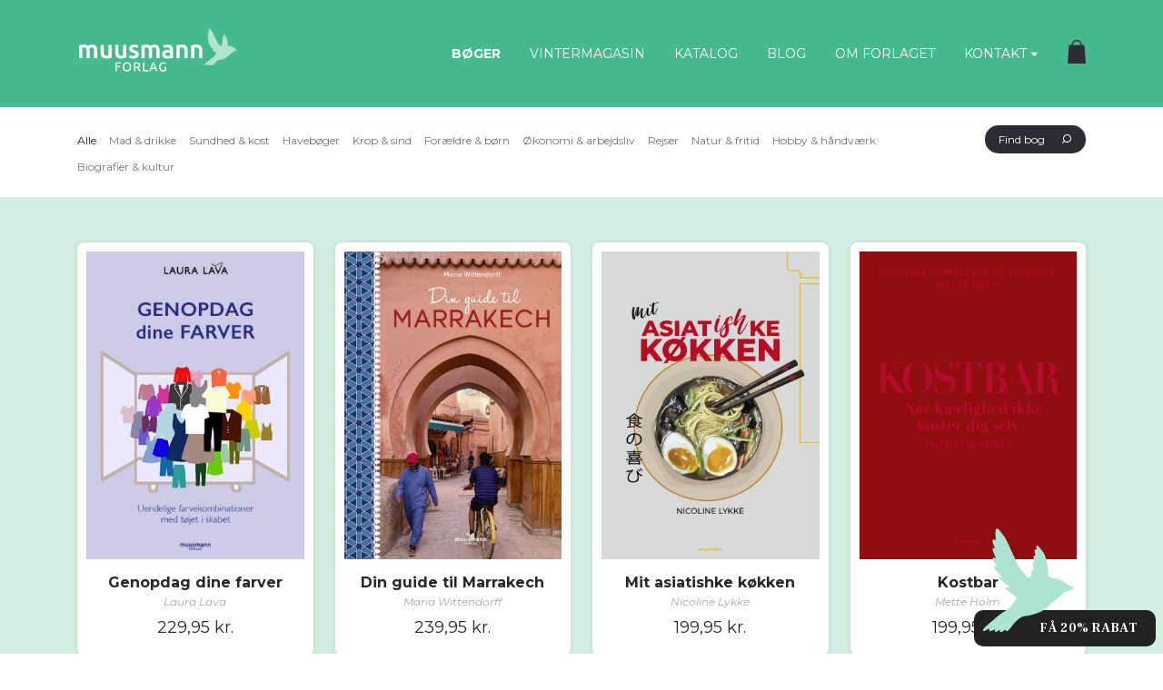

--- FILE ---
content_type: text/html; charset=UTF-8
request_url: https://muusmann-forlag.dk/shop/page/3/
body_size: 22711
content:
<!DOCTYPE html>

<html lang="da-DK" class="footer-sticky-1">
    <head>
        <meta charset="UTF-8">
        <meta name="viewport" content="width=device-width, initial-scale=1.0, maximum-scale=1.0, user-scalable=no">
		<meta name="google-site-verification" content="tpywaeaz1Y0DFFsZRNJVVlTiVr_-VkWqW1dH4jg18fo"/>

        <link rel="profile" href="http://gmpg.org/xfn/11">
		<link rel="pingback" href="https://muusmann-forlag.dk/xmlrpc.php">

        <style>
            @import url('https://fonts.googleapis.com/css?family=Montserrat:400,400i,700,700i&display=swap|PT+Serif&display=swap');
			@import url('https://fonts.googleapis.com/css2?family=Frank+Ruhl+Libre:wght@700&display=swap');
        </style>

		<!-- Cookieinformation -->
		<script id="CookieConsent" src="https://policy.app.cookieinformation.com/uc.js"
    	data-culture="DA" type="text/javascript"></script>

		<!-- Google Tag Manager -->
		<script>(function(w,d,s,l,i){w[l]=w[l]||[];w[l].push({'gtm.start':
		new Date().getTime(),event:'gtm.js'});var f=d.getElementsByTagName(s)[0],
		j=d.createElement(s),dl=l!='dataLayer'?'&l='+l:'';j.async=true;j.src=
		'https://www.googletagmanager.com/gtm.js?id='+i+dl;f.parentNode.insertBefore(j,f);
		})(window,document,'script','dataLayer','GTM-ML6K2SJM');</script>
		<!-- End Google Tag Manager -->

		<!-- TikTok Pixel Code Start -->
	    <script> !function (w, d, t) { w.TiktokAnalyticsObject=t;var ttq=w[t]=w[t]||[];ttq.methods=["page","track","identify","instances","debug","on","off","once","ready","alias","group","enableCookie","disableCookie","holdConsent","revokeConsent","grantConsent"],ttq.setAndDefer=function(t,e){t[e]=function(){t.push([e].concat(Array.prototype.slice.call(arguments,0)))}};for(var
		 i=0;i<ttq.methods.length;i++)ttq.setAndDefer(ttq,ttq.methods[i]);ttq.instance=function(t){for( var e=ttq._i[t]||[],n=0;n<ttq.methods.length;n++)ttq.setAndDefer(e,ttq.methods[n]);return e},ttq.load=function(e,n){var r="https://analytics.tiktok.com/i18n/pixel/events.js",o=n&&n.partner;ttq._i=ttq._i||{},ttq._i[e]=[],ttq._i[e]._u=r,ttq._t=ttq._t||{},ttq._t[e]=+new
		 Date,ttq._o=ttq._o||{},ttq._o[e]=n||{};n=document.createElement("script") ;n.type="text/javascript",n.async=!0,n.src=r+"?sdkid="+e+"&lib="+t;e=document.getElementsByTagName("script")[0];e.parentNode.insertBefore(n,e)}; ttq.load('CPUJQIBC77UA4KP63FD0'); ttq.page();
		 }(window, document, 'ttq'); </script>
	    <!-- TikTok Pixel Code End -->

		<meta name='robots' content='index, follow, max-image-preview:large, max-snippet:-1, max-video-preview:-1' />
	<style>img:is([sizes="auto" i], [sizes^="auto," i]) { contain-intrinsic-size: 3000px 1500px }</style>
	
	<!-- This site is optimized with the Yoast SEO plugin v25.2 - https://yoast.com/wordpress/plugins/seo/ -->
	<title>Shop - Side 3 af 29 - Muusmann Forlag</title><link rel="preload" as="style" href="https://fonts.googleapis.com/css?family=Roboto%3A100%2C300%2C400%2C500%2C700%2C900%2C100italic%2C300italic%2C400italic%2C500italic%2C700italic%2C900italic&#038;display=swap" /><link rel="stylesheet" href="https://fonts.googleapis.com/css?family=Roboto%3A100%2C300%2C400%2C500%2C700%2C900%2C100italic%2C300italic%2C400italic%2C500italic%2C700italic%2C900italic&#038;display=swap" media="print" onload="this.media='all'" /><noscript><link rel="stylesheet" href="https://fonts.googleapis.com/css?family=Roboto%3A100%2C300%2C400%2C500%2C700%2C900%2C100italic%2C300italic%2C400italic%2C500italic%2C700italic%2C900italic&#038;display=swap" /></noscript>
	<link rel="canonical" href="https://muusmann-forlag.dk/shop/page/3/" />
	<link rel="prev" href="https://muusmann-forlag.dk/shop/page/2/" />
	<link rel="next" href="https://muusmann-forlag.dk/shop/page/4/" />
	<meta property="og:locale" content="da_DK" />
	<meta property="og:type" content="article" />
	<meta property="og:title" content="Shop - Side 3 af 29 - Muusmann Forlag" />
	<meta property="og:url" content="https://muusmann-forlag.dk/shop/" />
	<meta property="og:site_name" content="Muusmann Forlag" />
	<meta name="twitter:card" content="summary_large_image" />
	<script type="application/ld+json" class="yoast-schema-graph">{"@context":"https://schema.org","@graph":[{"@type":"WebPage","@id":"https://muusmann-forlag.dk/shop/","url":"https://muusmann-forlag.dk/shop/","name":"Shop - Side 3 af 29 - Muusmann Forlag","isPartOf":{"@id":"https://muusmann-forlag.dk/#website"},"primaryImageOfPage":{"@id":"https://muusmann-forlag.dk/shop/#primaryimage"},"image":{"@id":"https://muusmann-forlag.dk/shop/#primaryimage"},"thumbnailUrl":"https://muusmann-forlag.dk/wp-content/uploads/2025/05/forside_Genopdag-dine-farver_high.jpg","datePublished":"2020-01-01T18:49:50+00:00","inLanguage":"da-DK","potentialAction":[{"@type":"ReadAction","target":["https://muusmann-forlag.dk/shop/"]}]},{"@type":"ImageObject","inLanguage":"da-DK","@id":"https://muusmann-forlag.dk/shop/#primaryimage","url":"https://muusmann-forlag.dk/wp-content/uploads/2025/05/forside_Genopdag-dine-farver_high.jpg","contentUrl":"https://muusmann-forlag.dk/wp-content/uploads/2025/05/forside_Genopdag-dine-farver_high.jpg","width":559,"height":794,"caption":"Genopdag dine farver Laura Lava Muusmann forlag"},{"@type":"WebSite","@id":"https://muusmann-forlag.dk/#website","url":"https://muusmann-forlag.dk/","name":"Muusmann Forlag","description":"","publisher":{"@id":"https://muusmann-forlag.dk/#organization"},"potentialAction":[{"@type":"SearchAction","target":{"@type":"EntryPoint","urlTemplate":"https://muusmann-forlag.dk/?s={search_term_string}"},"query-input":{"@type":"PropertyValueSpecification","valueRequired":true,"valueName":"search_term_string"}}],"inLanguage":"da-DK"},{"@type":"Organization","@id":"https://muusmann-forlag.dk/#organization","name":"Muusman Forlag","url":"https://muusmann-forlag.dk/","logo":{"@type":"ImageObject","inLanguage":"da-DK","@id":"https://muusmann-forlag.dk/#/schema/logo/image/","url":"","contentUrl":"","caption":"Muusman Forlag"},"image":{"@id":"https://muusmann-forlag.dk/#/schema/logo/image/"}}]}</script>
	<!-- / Yoast SEO plugin. -->


<script type='application/javascript'  id='pys-version-script'>console.log('PixelYourSite Free version 11.1.1');</script>
<link rel='dns-prefetch' href='//static.klaviyo.com' />
<link rel='dns-prefetch' href='//www.googletagmanager.com' />
<link rel='dns-prefetch' href='//fonts.googleapis.com' />
<link href='https://fonts.gstatic.com' crossorigin rel='preconnect' />
<link rel="alternate" type="application/rss+xml" title="Muusmann Forlag &raquo; Feed" href="https://muusmann-forlag.dk/feed/" />
<link rel="alternate" type="application/rss+xml" title="Muusmann Forlag &raquo;-kommentar-feed" href="https://muusmann-forlag.dk/comments/feed/" />
<link rel="alternate" type="application/rss+xml" title="Muusmann Forlag &raquo; Varer Feed" href="https://muusmann-forlag.dk/shop/feed/" />
<link rel='stylesheet' id='shipmondo-service-point-selector-block-style-css' href='https://muusmann-forlag.dk/wp-content/plugins/pakkelabels-for-woocommerce/public/build/blocks/service-point-selector/style-view.css?ver=4ffe73d575440c93dfc0.1759170770' type='text/css' media='all' />
<link rel='stylesheet' id='wp-block-library-css' href='https://muusmann-forlag.dk/wp-includes/css/dist/block-library/style.min.css?ver=6.8.1.1759170770' type='text/css' media='all' />
<style id='classic-theme-styles-inline-css' type='text/css'>
/*! This file is auto-generated */
.wp-block-button__link{color:#fff;background-color:#32373c;border-radius:9999px;box-shadow:none;text-decoration:none;padding:calc(.667em + 2px) calc(1.333em + 2px);font-size:1.125em}.wp-block-file__button{background:#32373c;color:#fff;text-decoration:none}
</style>
<style id='global-styles-inline-css' type='text/css'>
:root{--wp--preset--aspect-ratio--square: 1;--wp--preset--aspect-ratio--4-3: 4/3;--wp--preset--aspect-ratio--3-4: 3/4;--wp--preset--aspect-ratio--3-2: 3/2;--wp--preset--aspect-ratio--2-3: 2/3;--wp--preset--aspect-ratio--16-9: 16/9;--wp--preset--aspect-ratio--9-16: 9/16;--wp--preset--color--black: #000000;--wp--preset--color--cyan-bluish-gray: #abb8c3;--wp--preset--color--white: #ffffff;--wp--preset--color--pale-pink: #f78da7;--wp--preset--color--vivid-red: #cf2e2e;--wp--preset--color--luminous-vivid-orange: #ff6900;--wp--preset--color--luminous-vivid-amber: #fcb900;--wp--preset--color--light-green-cyan: #7bdcb5;--wp--preset--color--vivid-green-cyan: #00d084;--wp--preset--color--pale-cyan-blue: #8ed1fc;--wp--preset--color--vivid-cyan-blue: #0693e3;--wp--preset--color--vivid-purple: #9b51e0;--wp--preset--gradient--vivid-cyan-blue-to-vivid-purple: linear-gradient(135deg,rgba(6,147,227,1) 0%,rgb(155,81,224) 100%);--wp--preset--gradient--light-green-cyan-to-vivid-green-cyan: linear-gradient(135deg,rgb(122,220,180) 0%,rgb(0,208,130) 100%);--wp--preset--gradient--luminous-vivid-amber-to-luminous-vivid-orange: linear-gradient(135deg,rgba(252,185,0,1) 0%,rgba(255,105,0,1) 100%);--wp--preset--gradient--luminous-vivid-orange-to-vivid-red: linear-gradient(135deg,rgba(255,105,0,1) 0%,rgb(207,46,46) 100%);--wp--preset--gradient--very-light-gray-to-cyan-bluish-gray: linear-gradient(135deg,rgb(238,238,238) 0%,rgb(169,184,195) 100%);--wp--preset--gradient--cool-to-warm-spectrum: linear-gradient(135deg,rgb(74,234,220) 0%,rgb(151,120,209) 20%,rgb(207,42,186) 40%,rgb(238,44,130) 60%,rgb(251,105,98) 80%,rgb(254,248,76) 100%);--wp--preset--gradient--blush-light-purple: linear-gradient(135deg,rgb(255,206,236) 0%,rgb(152,150,240) 100%);--wp--preset--gradient--blush-bordeaux: linear-gradient(135deg,rgb(254,205,165) 0%,rgb(254,45,45) 50%,rgb(107,0,62) 100%);--wp--preset--gradient--luminous-dusk: linear-gradient(135deg,rgb(255,203,112) 0%,rgb(199,81,192) 50%,rgb(65,88,208) 100%);--wp--preset--gradient--pale-ocean: linear-gradient(135deg,rgb(255,245,203) 0%,rgb(182,227,212) 50%,rgb(51,167,181) 100%);--wp--preset--gradient--electric-grass: linear-gradient(135deg,rgb(202,248,128) 0%,rgb(113,206,126) 100%);--wp--preset--gradient--midnight: linear-gradient(135deg,rgb(2,3,129) 0%,rgb(40,116,252) 100%);--wp--preset--font-size--small: 13px;--wp--preset--font-size--medium: 20px;--wp--preset--font-size--large: 36px;--wp--preset--font-size--x-large: 42px;--wp--preset--spacing--20: 0.44rem;--wp--preset--spacing--30: 0.67rem;--wp--preset--spacing--40: 1rem;--wp--preset--spacing--50: 1.5rem;--wp--preset--spacing--60: 2.25rem;--wp--preset--spacing--70: 3.38rem;--wp--preset--spacing--80: 5.06rem;--wp--preset--shadow--natural: 6px 6px 9px rgba(0, 0, 0, 0.2);--wp--preset--shadow--deep: 12px 12px 50px rgba(0, 0, 0, 0.4);--wp--preset--shadow--sharp: 6px 6px 0px rgba(0, 0, 0, 0.2);--wp--preset--shadow--outlined: 6px 6px 0px -3px rgba(255, 255, 255, 1), 6px 6px rgba(0, 0, 0, 1);--wp--preset--shadow--crisp: 6px 6px 0px rgba(0, 0, 0, 1);}:where(.is-layout-flex){gap: 0.5em;}:where(.is-layout-grid){gap: 0.5em;}body .is-layout-flex{display: flex;}.is-layout-flex{flex-wrap: wrap;align-items: center;}.is-layout-flex > :is(*, div){margin: 0;}body .is-layout-grid{display: grid;}.is-layout-grid > :is(*, div){margin: 0;}:where(.wp-block-columns.is-layout-flex){gap: 2em;}:where(.wp-block-columns.is-layout-grid){gap: 2em;}:where(.wp-block-post-template.is-layout-flex){gap: 1.25em;}:where(.wp-block-post-template.is-layout-grid){gap: 1.25em;}.has-black-color{color: var(--wp--preset--color--black) !important;}.has-cyan-bluish-gray-color{color: var(--wp--preset--color--cyan-bluish-gray) !important;}.has-white-color{color: var(--wp--preset--color--white) !important;}.has-pale-pink-color{color: var(--wp--preset--color--pale-pink) !important;}.has-vivid-red-color{color: var(--wp--preset--color--vivid-red) !important;}.has-luminous-vivid-orange-color{color: var(--wp--preset--color--luminous-vivid-orange) !important;}.has-luminous-vivid-amber-color{color: var(--wp--preset--color--luminous-vivid-amber) !important;}.has-light-green-cyan-color{color: var(--wp--preset--color--light-green-cyan) !important;}.has-vivid-green-cyan-color{color: var(--wp--preset--color--vivid-green-cyan) !important;}.has-pale-cyan-blue-color{color: var(--wp--preset--color--pale-cyan-blue) !important;}.has-vivid-cyan-blue-color{color: var(--wp--preset--color--vivid-cyan-blue) !important;}.has-vivid-purple-color{color: var(--wp--preset--color--vivid-purple) !important;}.has-black-background-color{background-color: var(--wp--preset--color--black) !important;}.has-cyan-bluish-gray-background-color{background-color: var(--wp--preset--color--cyan-bluish-gray) !important;}.has-white-background-color{background-color: var(--wp--preset--color--white) !important;}.has-pale-pink-background-color{background-color: var(--wp--preset--color--pale-pink) !important;}.has-vivid-red-background-color{background-color: var(--wp--preset--color--vivid-red) !important;}.has-luminous-vivid-orange-background-color{background-color: var(--wp--preset--color--luminous-vivid-orange) !important;}.has-luminous-vivid-amber-background-color{background-color: var(--wp--preset--color--luminous-vivid-amber) !important;}.has-light-green-cyan-background-color{background-color: var(--wp--preset--color--light-green-cyan) !important;}.has-vivid-green-cyan-background-color{background-color: var(--wp--preset--color--vivid-green-cyan) !important;}.has-pale-cyan-blue-background-color{background-color: var(--wp--preset--color--pale-cyan-blue) !important;}.has-vivid-cyan-blue-background-color{background-color: var(--wp--preset--color--vivid-cyan-blue) !important;}.has-vivid-purple-background-color{background-color: var(--wp--preset--color--vivid-purple) !important;}.has-black-border-color{border-color: var(--wp--preset--color--black) !important;}.has-cyan-bluish-gray-border-color{border-color: var(--wp--preset--color--cyan-bluish-gray) !important;}.has-white-border-color{border-color: var(--wp--preset--color--white) !important;}.has-pale-pink-border-color{border-color: var(--wp--preset--color--pale-pink) !important;}.has-vivid-red-border-color{border-color: var(--wp--preset--color--vivid-red) !important;}.has-luminous-vivid-orange-border-color{border-color: var(--wp--preset--color--luminous-vivid-orange) !important;}.has-luminous-vivid-amber-border-color{border-color: var(--wp--preset--color--luminous-vivid-amber) !important;}.has-light-green-cyan-border-color{border-color: var(--wp--preset--color--light-green-cyan) !important;}.has-vivid-green-cyan-border-color{border-color: var(--wp--preset--color--vivid-green-cyan) !important;}.has-pale-cyan-blue-border-color{border-color: var(--wp--preset--color--pale-cyan-blue) !important;}.has-vivid-cyan-blue-border-color{border-color: var(--wp--preset--color--vivid-cyan-blue) !important;}.has-vivid-purple-border-color{border-color: var(--wp--preset--color--vivid-purple) !important;}.has-vivid-cyan-blue-to-vivid-purple-gradient-background{background: var(--wp--preset--gradient--vivid-cyan-blue-to-vivid-purple) !important;}.has-light-green-cyan-to-vivid-green-cyan-gradient-background{background: var(--wp--preset--gradient--light-green-cyan-to-vivid-green-cyan) !important;}.has-luminous-vivid-amber-to-luminous-vivid-orange-gradient-background{background: var(--wp--preset--gradient--luminous-vivid-amber-to-luminous-vivid-orange) !important;}.has-luminous-vivid-orange-to-vivid-red-gradient-background{background: var(--wp--preset--gradient--luminous-vivid-orange-to-vivid-red) !important;}.has-very-light-gray-to-cyan-bluish-gray-gradient-background{background: var(--wp--preset--gradient--very-light-gray-to-cyan-bluish-gray) !important;}.has-cool-to-warm-spectrum-gradient-background{background: var(--wp--preset--gradient--cool-to-warm-spectrum) !important;}.has-blush-light-purple-gradient-background{background: var(--wp--preset--gradient--blush-light-purple) !important;}.has-blush-bordeaux-gradient-background{background: var(--wp--preset--gradient--blush-bordeaux) !important;}.has-luminous-dusk-gradient-background{background: var(--wp--preset--gradient--luminous-dusk) !important;}.has-pale-ocean-gradient-background{background: var(--wp--preset--gradient--pale-ocean) !important;}.has-electric-grass-gradient-background{background: var(--wp--preset--gradient--electric-grass) !important;}.has-midnight-gradient-background{background: var(--wp--preset--gradient--midnight) !important;}.has-small-font-size{font-size: var(--wp--preset--font-size--small) !important;}.has-medium-font-size{font-size: var(--wp--preset--font-size--medium) !important;}.has-large-font-size{font-size: var(--wp--preset--font-size--large) !important;}.has-x-large-font-size{font-size: var(--wp--preset--font-size--x-large) !important;}
:where(.wp-block-post-template.is-layout-flex){gap: 1.25em;}:where(.wp-block-post-template.is-layout-grid){gap: 1.25em;}
:where(.wp-block-columns.is-layout-flex){gap: 2em;}:where(.wp-block-columns.is-layout-grid){gap: 2em;}
:root :where(.wp-block-pullquote){font-size: 1.5em;line-height: 1.6;}
</style>
<style id='woocommerce-inline-inline-css' type='text/css'>
.woocommerce form .form-row .required { visibility: visible; }
</style>
<link rel='stylesheet' id='epay_payment_front_style-css' href='https://muusmann-forlag.dk/wp-content/plugins/epay-payment/style/epay-payment-front.css?ver=1.1759170770' type='text/css' media='all' />
<link rel='stylesheet' id='brands-styles-css' href='https://muusmann-forlag.dk/wp-content/plugins/woocommerce/assets/css/brands.css?ver=9.8.6.1759170770' type='text/css' media='all' />
<link rel='stylesheet' id='dflip-style-css' href='https://muusmann-forlag.dk/wp-content/plugins/3d-flipbook-dflip-lite/assets/css/dflip.min.css?ver=2.3.65.1759170770' type='text/css' media='all' />
<style id='akismet-widget-style-inline-css' type='text/css'>

			.a-stats {
				--akismet-color-mid-green: #357b49;
				--akismet-color-white: #fff;
				--akismet-color-light-grey: #f6f7f7;

				max-width: 350px;
				width: auto;
			}

			.a-stats * {
				all: unset;
				box-sizing: border-box;
			}

			.a-stats strong {
				font-weight: 600;
			}

			.a-stats a.a-stats__link,
			.a-stats a.a-stats__link:visited,
			.a-stats a.a-stats__link:active {
				background: var(--akismet-color-mid-green);
				border: none;
				box-shadow: none;
				border-radius: 8px;
				color: var(--akismet-color-white);
				cursor: pointer;
				display: block;
				font-family: -apple-system, BlinkMacSystemFont, 'Segoe UI', 'Roboto', 'Oxygen-Sans', 'Ubuntu', 'Cantarell', 'Helvetica Neue', sans-serif;
				font-weight: 500;
				padding: 12px;
				text-align: center;
				text-decoration: none;
				transition: all 0.2s ease;
			}

			/* Extra specificity to deal with TwentyTwentyOne focus style */
			.widget .a-stats a.a-stats__link:focus {
				background: var(--akismet-color-mid-green);
				color: var(--akismet-color-white);
				text-decoration: none;
			}

			.a-stats a.a-stats__link:hover {
				filter: brightness(110%);
				box-shadow: 0 4px 12px rgba(0, 0, 0, 0.06), 0 0 2px rgba(0, 0, 0, 0.16);
			}

			.a-stats .count {
				color: var(--akismet-color-white);
				display: block;
				font-size: 1.5em;
				line-height: 1.4;
				padding: 0 13px;
				white-space: nowrap;
			}
		
</style>
<link rel='stylesheet' id='normalize-css' href='https://muusmann-forlag.dk/wp-content/themes/savoy/assets/css/third-party/normalize.min.css?ver=3.0.2.1759170770' type='text/css' media='all' />
<link rel='stylesheet' id='slick-slider-css' href='https://muusmann-forlag.dk/wp-content/themes/savoy/assets/css/third-party/slick.css?ver=1.5.5.1759170770' type='text/css' media='all' />
<link rel='stylesheet' id='slick-slider-theme-css' href='https://muusmann-forlag.dk/wp-content/themes/savoy/assets/css/third-party/slick-theme.css?ver=1.5.5.1759170770' type='text/css' media='all' />
<link rel='stylesheet' id='magnific-popup-css' href='https://muusmann-forlag.dk/wp-content/themes/savoy/assets/css/third-party/magnific-popup.css?ver=0.9.7.1759170770' type='text/css' media='all' />
<link rel='stylesheet' id='nm-grid-css' href='https://muusmann-forlag.dk/wp-content/themes/savoy/assets/css/grid.css?ver=2.3.5.1759170770' type='text/css' media='all' />
<link rel='stylesheet' id='selectod-css' href='https://muusmann-forlag.dk/wp-content/themes/savoy/assets/css/third-party/selectod.css?ver=3.8.1.1759170770' type='text/css' media='all' />
<link rel='stylesheet' id='nm-shop-css' href='https://muusmann-forlag.dk/wp-content/themes/savoy/assets/css/shop.css?ver=2.3.5.1759170770' type='text/css' media='all' />
<link rel='stylesheet' id='nm-icons-css' href='https://muusmann-forlag.dk/wp-content/themes/savoy/assets/css/font-icons/theme-icons/theme-icons.css?ver=2.3.5.1759170770' type='text/css' media='all' />
<link rel='stylesheet' id='nm-core-css' href='https://muusmann-forlag.dk/wp-content/themes/savoy/style.css?ver=2.3.5.1759170770' type='text/css' media='all' />
<link rel='stylesheet' id='nm-elements-css' href='https://muusmann-forlag.dk/wp-content/themes/savoy/assets/css/elements.css?ver=2.3.5.1759170770' type='text/css' media='all' />

<link rel='stylesheet' id='nm-child-theme-css' href='https://muusmann-forlag.dk/wp-content/themes/muusmann/style.css?ver=1.0.2.1759170770' type='text/css' media='all' />
<link rel='stylesheet' id='responsive-css' href='https://muusmann-forlag.dk/wp-content/themes/muusmann/assets/css/responsive.css?ver=1.0.2.1759170770' type='text/css' media='all' />
<script type="text/javascript" id="woocommerce-google-analytics-integration-gtag-js-after">
/* <![CDATA[ */
/* Google Analytics for WooCommerce (gtag.js) */
					window.dataLayer = window.dataLayer || [];
					function gtag(){dataLayer.push(arguments);}
					// Set up default consent state.
					for ( const mode of [{"analytics_storage":"denied","ad_storage":"denied","ad_user_data":"denied","ad_personalization":"denied","region":["AT","BE","BG","HR","CY","CZ","DK","EE","FI","FR","DE","GR","HU","IS","IE","IT","LV","LI","LT","LU","MT","NL","NO","PL","PT","RO","SK","SI","ES","SE","GB","CH"]}] || [] ) {
						gtag( "consent", "default", { "wait_for_update": 500, ...mode } );
					}
					gtag("js", new Date());
					gtag("set", "developer_id.dOGY3NW", true);
					gtag("config", "G-LJ3E75176Z", {"track_404":true,"allow_google_signals":false,"logged_in":false,"linker":{"domains":[],"allow_incoming":false},"custom_map":{"dimension1":"logged_in"}});
/* ]]> */
</script>
<script type="text/javascript" id="jquery-core-js-extra">
/* <![CDATA[ */
var pysFacebookRest = {"restApiUrl":"https:\/\/muusmann-forlag.dk\/wp-json\/pys-facebook\/v1\/event","debug":""};
/* ]]> */
</script>
<script type="text/javascript" src="https://muusmann-forlag.dk/wp-includes/js/jquery/jquery.min.js?ver=3.7.1.1759170770" id="jquery-core-js"></script>
<script type="text/javascript" src="https://muusmann-forlag.dk/wp-includes/js/jquery/jquery-migrate.min.js?ver=3.4.1.1759170770" id="jquery-migrate-js"></script>
<script type="text/javascript" src="https://muusmann-forlag.dk/wp-content/plugins/woocommerce/assets/js/jquery-blockui/jquery.blockUI.min.js?ver=2.7.0-wc.9.8.6.1759170770" id="jquery-blockui-js" defer="defer" data-wp-strategy="defer"></script>
<script type="text/javascript" id="wc-add-to-cart-js-extra">
/* <![CDATA[ */
var wc_add_to_cart_params = {"ajax_url":"\/wp-admin\/admin-ajax.php","wc_ajax_url":"\/?wc-ajax=%%endpoint%%","i18n_view_cart":"Se kurv","cart_url":"https:\/\/muusmann-forlag.dk\/cart\/","is_cart":"","cart_redirect_after_add":"no"};
/* ]]> */
</script>
<script type="text/javascript" src="https://muusmann-forlag.dk/wp-content/plugins/woocommerce/assets/js/frontend/add-to-cart.min.js?ver=9.8.6.1759170770" id="wc-add-to-cart-js" defer="defer" data-wp-strategy="defer"></script>
<script type="text/javascript" src="https://muusmann-forlag.dk/wp-content/plugins/woocommerce/assets/js/js-cookie/js.cookie.min.js?ver=2.1.4-wc.9.8.6.1759170770" id="js-cookie-js" defer="defer" data-wp-strategy="defer"></script>
<script type="text/javascript" id="woocommerce-js-extra">
/* <![CDATA[ */
var woocommerce_params = {"ajax_url":"\/wp-admin\/admin-ajax.php","wc_ajax_url":"\/?wc-ajax=%%endpoint%%","i18n_password_show":"Vis adgangskode","i18n_password_hide":"Skjul adgangskode"};
/* ]]> */
</script>
<script type="text/javascript" src="https://muusmann-forlag.dk/wp-content/plugins/woocommerce/assets/js/frontend/woocommerce.min.js?ver=9.8.6.1759170770" id="woocommerce-js" defer="defer" data-wp-strategy="defer"></script>
<script type="text/javascript" src="https://muusmann-forlag.dk/wp-content/plugins/pixelyoursite/dist/scripts/jquery.bind-first-0.2.3.min.js?ver=6.8.1.1759170770" id="jquery-bind-first-js"></script>
<script type="text/javascript" src="https://muusmann-forlag.dk/wp-content/plugins/pixelyoursite/dist/scripts/js.cookie-2.1.3.min.js?ver=2.1.3.1759170770" id="js-cookie-pys-js"></script>
<script type="text/javascript" src="https://muusmann-forlag.dk/wp-content/plugins/pixelyoursite/dist/scripts/tld.min.js?ver=2.3.1.1759170770" id="js-tld-js"></script>
<script type="text/javascript" id="pys-js-extra">
/* <![CDATA[ */
var pysOptions = {"staticEvents":{"facebook":{"init_event":[{"delay":0,"type":"static","ajaxFire":false,"name":"PageView","pixelIds":["24428592910133084"],"eventID":"d26d0f70-0194-4c3c-8ef4-d28d52cbb81d","params":{"page_title":"Shop","post_type":"page","post_id":6,"plugin":"PixelYourSite","user_role":"guest","event_url":"muusmann-forlag.dk\/shop\/page\/3\/"},"e_id":"init_event","ids":[],"hasTimeWindow":false,"timeWindow":0,"woo_order":"","edd_order":""}]}},"dynamicEvents":[],"triggerEvents":[],"triggerEventTypes":[],"facebook":{"pixelIds":["24428592910133084"],"advancedMatching":[],"advancedMatchingEnabled":false,"removeMetadata":true,"wooVariableAsSimple":false,"serverApiEnabled":true,"wooCRSendFromServer":false,"send_external_id":null,"enabled_medical":false,"do_not_track_medical_param":["event_url","post_title","page_title","landing_page","content_name","categories","category_name","tags"],"meta_ldu":false},"debug":"","siteUrl":"https:\/\/muusmann-forlag.dk","ajaxUrl":"https:\/\/muusmann-forlag.dk\/wp-admin\/admin-ajax.php","ajax_event":"0c87797bde","enable_remove_download_url_param":"1","cookie_duration":"7","last_visit_duration":"60","enable_success_send_form":"","ajaxForServerEvent":"1","ajaxForServerStaticEvent":"1","useSendBeacon":"1","send_external_id":"1","external_id_expire":"180","track_cookie_for_subdomains":"1","google_consent_mode":"1","gdpr":{"ajax_enabled":false,"all_disabled_by_api":false,"facebook_disabled_by_api":false,"analytics_disabled_by_api":false,"google_ads_disabled_by_api":false,"pinterest_disabled_by_api":false,"bing_disabled_by_api":false,"externalID_disabled_by_api":false,"facebook_prior_consent_enabled":true,"analytics_prior_consent_enabled":true,"google_ads_prior_consent_enabled":null,"pinterest_prior_consent_enabled":true,"bing_prior_consent_enabled":true,"cookiebot_integration_enabled":false,"cookiebot_facebook_consent_category":"marketing","cookiebot_analytics_consent_category":"statistics","cookiebot_tiktok_consent_category":"marketing","cookiebot_google_ads_consent_category":"marketing","cookiebot_pinterest_consent_category":"marketing","cookiebot_bing_consent_category":"marketing","consent_magic_integration_enabled":false,"real_cookie_banner_integration_enabled":false,"cookie_notice_integration_enabled":false,"cookie_law_info_integration_enabled":false,"analytics_storage":{"enabled":true,"value":"granted","filter":false},"ad_storage":{"enabled":true,"value":"granted","filter":false},"ad_user_data":{"enabled":true,"value":"granted","filter":false},"ad_personalization":{"enabled":true,"value":"granted","filter":false}},"cookie":{"disabled_all_cookie":false,"disabled_start_session_cookie":false,"disabled_advanced_form_data_cookie":false,"disabled_landing_page_cookie":false,"disabled_first_visit_cookie":false,"disabled_trafficsource_cookie":false,"disabled_utmTerms_cookie":false,"disabled_utmId_cookie":false},"tracking_analytics":{"TrafficSource":"direct","TrafficLanding":"undefined","TrafficUtms":[],"TrafficUtmsId":[]},"GATags":{"ga_datalayer_type":"default","ga_datalayer_name":"dataLayerPYS"},"woo":{"enabled":true,"enabled_save_data_to_orders":true,"addToCartOnButtonEnabled":true,"addToCartOnButtonValueEnabled":true,"addToCartOnButtonValueOption":"price","singleProductId":null,"removeFromCartSelector":"form.woocommerce-cart-form .remove","addToCartCatchMethod":"add_cart_hook","is_order_received_page":false,"containOrderId":false},"edd":{"enabled":false},"cache_bypass":"1769086038"};
/* ]]> */
</script>
<script type="text/javascript" src="https://muusmann-forlag.dk/wp-content/plugins/pixelyoursite/dist/scripts/public.js?ver=11.1.1.1759170770" id="pys-js"></script>
<script type="text/javascript" id="wc-cart-fragments-js-extra">
/* <![CDATA[ */
var wc_cart_fragments_params = {"ajax_url":"\/wp-admin\/admin-ajax.php","wc_ajax_url":"\/?wc-ajax=%%endpoint%%","cart_hash_key":"wc_cart_hash_b369fc77e8e5362371cb29d4083b3ff0","fragment_name":"wc_fragments_b369fc77e8e5362371cb29d4083b3ff0","request_timeout":"5000"};
/* ]]> */
</script>
<script type="text/javascript" src="https://muusmann-forlag.dk/wp-content/plugins/woocommerce/assets/js/frontend/cart-fragments.min.js?ver=9.8.6.1759170770" id="wc-cart-fragments-js" defer="defer" data-wp-strategy="defer"></script>
<script type="text/javascript" id="wc-settings-dep-in-header-js-after">
/* <![CDATA[ */
console.warn( "Scripts that have a dependency on [wc-settings, wc-blocks-checkout] must be loaded in the footer, klaviyo-klaviyo-checkout-block-editor-script was registered to load in the header, but has been switched to load in the footer instead. See https://github.com/woocommerce/woocommerce-gutenberg-products-block/pull/5059" );
console.warn( "Scripts that have a dependency on [wc-settings, wc-blocks-checkout] must be loaded in the footer, klaviyo-klaviyo-checkout-block-view-script was registered to load in the header, but has been switched to load in the footer instead. See https://github.com/woocommerce/woocommerce-gutenberg-products-block/pull/5059" );
/* ]]> */
</script>
<link rel="https://api.w.org/" href="https://muusmann-forlag.dk/wp-json/" /><link rel="EditURI" type="application/rsd+xml" title="RSD" href="https://muusmann-forlag.dk/xmlrpc.php?rsd" />
<meta name="generator" content="WordPress 6.8.1" />
<meta name="generator" content="WooCommerce 9.8.6" />
	<noscript><style>.woocommerce-product-gallery{ opacity: 1 !important; }</style></noscript>
	<style type="text/css">.recentcomments a{display:inline !important;padding:0 !important;margin:0 !important;}</style><link rel="icon" href="https://muusmann-forlag.dk/wp-content/uploads/2021/04/cropped-favicon-512-32x32.png" sizes="32x32" />
<link rel="icon" href="https://muusmann-forlag.dk/wp-content/uploads/2021/04/cropped-favicon-512-192x192.png" sizes="192x192" />
<link rel="apple-touch-icon" href="https://muusmann-forlag.dk/wp-content/uploads/2021/04/cropped-favicon-512-180x180.png" />
<meta name="msapplication-TileImage" content="https://muusmann-forlag.dk/wp-content/uploads/2021/04/cropped-favicon-512-270x270.png" />
<style type="text/css" class="nm-custom-styles">body{font-family:Roboto,sans-serif;}.nm-menu li a{font-size:16px;font-weight:normal;}#nm-mobile-menu .menu > li > a{font-size:14px;font-weight:normal;}.vc_tta.vc_tta-accordion .vc_tta-panel-title > a,.vc_tta.vc_general .vc_tta-tab > a,.nm-team-member-content h2,.nm-post-slider-content h3,.vc_pie_chart .wpb_pie_chart_heading,.wpb_content_element .wpb_tour_tabs_wrapper .wpb_tabs_nav a,.wpb_content_element .wpb_accordion_header a,.woocommerce-order-details .order_details tfoot tr:last-child th,.woocommerce-order-details .order_details tfoot tr:last-child td,#order_review .shop_table tfoot .order-total,#order_review .shop_table tfoot .order-total,.cart-collaterals .shop_table tr.order-total,.shop_table.cart .nm-product-details a,#nm-shop-sidebar-popup #nm-shop-search input,.nm-shop-categories li a,.nm-shop-filter-menu li a,.woocommerce-message,.woocommerce-info,.woocommerce-error,blockquote,.commentlist .comment .comment-text .meta strong,.nm-related-posts-content h3,.nm-blog-no-results h1,.nm-term-description,.nm-blog-categories-list li a,.nm-blog-categories-toggle li a,.nm-blog-heading h1,#nm-mobile-menu .nm-mobile-menu-top .nm-mobile-menu-item-search input{font-size:18px;}@media all and (max-width:768px){.vc_toggle_title h3{font-size:18px;}}@media all and (max-width:400px){#nm-shop-search input{font-size:18px;}}.add_to_cart_inline .add_to_cart_button,.add_to_cart_inline .amount,.nm-product-category-text > a,.nm-testimonial-description,.nm-feature h3,.nm_btn,.vc_toggle_content,.nm-message-box,.wpb_text_column,#nm-wishlist-table ul li.title .woocommerce-loop-product__title,.nm-order-track-top p,.customer_details h3,.woocommerce-order-details .order_details tbody,.woocommerce-MyAccount-content .shop_table tr th,.woocommerce-MyAccount-navigation ul li a,.nm-MyAccount-user-info .nm-username,.nm-MyAccount-dashboard,.nm-myaccount-lost-reset-password h2,.nm-login-form-divider span,.woocommerce-thankyou-order-details li strong,.woocommerce-order-received h3,#order_review .shop_table tbody .product-name,.woocommerce-checkout .nm-coupon-popup-wrap .nm-shop-notice,.nm-checkout-login-coupon .nm-shop-notice,.shop_table.cart .nm-product-quantity-pricing .product-subtotal,.shop_table.cart .product-quantity,.shop_attributes tr th,.shop_attributes tr td,#tab-description,.woocommerce-tabs .tabs li a,.woocommerce-product-details__short-description,.nm-shop-no-products h3,.nm-infload-controls a,#nm-shop-browse-wrap .term-description,.list_nosep .nm-shop-categories .nm-shop-sub-categories li a,.nm-shop-taxonomy-text .term-description,.nm-shop-loop-details h3,.woocommerce-loop-category__title,div.wpcf7-response-output,.wpcf7 .wpcf7-form-control,.widget_search button,.widget_product_search #searchsubmit,#wp-calendar caption,.widget .nm-widget-title,.post .entry-content,.comment-form p label,.no-comments,.commentlist .pingback p,.commentlist .trackback p,.commentlist .comment .comment-text .description,.nm-search-results .nm-post-content,.post-password-form > p:first-child,.nm-post-pagination a .long-title,.nm-blog-list .nm-post-content,.nm-blog-grid .nm-post-content,.nm-blog-classic .nm-post-content,.nm-blog-pagination a,.nm-blog-categories-list.columns li a,.page-numbers li a,.page-numbers li span,#nm-widget-panel .total,#nm-widget-panel .nm-cart-panel-item-price .amount,#nm-widget-panel .quantity .qty,#nm-widget-panel .nm-cart-panel-quantity-pricing > span.quantity,#nm-widget-panel .product-quantity,.nm-cart-panel-product-title,#nm-widget-panel .product_list_widget .empty,#nm-cart-panel-loader h5,.nm-widget-panel-header,.button,input[type=submit]{font-size:16px;}@media all and (max-width:991px){#nm-shop-sidebar .widget .nm-widget-title,.nm-shop-categories li a{font-size:16px;}}@media all and (max-width:768px){.vc_tta.vc_tta-accordion .vc_tta-panel-title > a,.vc_tta.vc_tta-tabs.vc_tta-tabs-position-left .vc_tta-tab > a,.vc_tta.vc_tta-tabs.vc_tta-tabs-position-top .vc_tta-tab > a,.wpb_content_element .wpb_tour_tabs_wrapper .wpb_tabs_nav a,.wpb_content_element .wpb_accordion_header a,.nm-term-description{font-size:16px;}}@media all and (max-width:550px){.shop_table.cart .nm-product-details a,.nm-shop-notice,.nm-related-posts-content h3{font-size:16px;}}@media all and (max-width:400px){.nm-product-category-text .nm-product-category-heading,.nm-team-member-content h2,#nm-wishlist-empty h1,.cart-empty,.nm-shop-filter-menu li a,.nm-blog-categories-list li a{font-size:16px;}}.vc_progress_bar .vc_single_bar .vc_label,.woocommerce-tabs .tabs li a span,.product .summary .group_table .price del,.product .summary .group_table .price ins,.product .summary .group_table .price del .amount,.product .summary .group_table .price .amount,.group_table .label,.group_table .price,.product .summary .price del .amount,#nm-shop-sidebar-popup-reset-button,#nm-shop-sidebar-popup .nm-shop-sidebar .widget:last-child .nm-widget-title,#nm-shop-sidebar-popup .nm-shop-sidebar .widget .nm-widget-title,.nm-shop-filter-menu li a i,.woocommerce-loop-category__title .count,span.wpcf7-not-valid-tip,.widget_rss ul li .rss-date,.wp-caption-text,.comment-respond h3 #cancel-comment-reply-link,.nm-blog-categories-toggle li .count,.nm-menu li.nm-menu-offscreen .nm-menu-cart-count,.nm-menu-cart .count,.nm-menu ul.sub-menu li a,body{font-size:14px;}@media all and (max-width:768px){.wpcf7 .wpcf7-form-control{font-size:14px;}}@media all and (max-width:400px){.nm-blog-grid .nm-post-content,.header-mobile-default .nm-menu-cart.no-icon .count{font-size:14px;}}#nm-wishlist-table .nm-variations-list,.widget_price_filter .price_slider_amount .button,.widget_price_filter .price_slider_amount,.nm-MyAccount-user-info .nm-logout-button.border,#order_review .place-order noscript,#payment .payment_methods li .payment_box,#order_review .shop_table tfoot .woocommerce-remove-coupon,.cart-collaterals .shop_table tr.cart-discount td a,#nm-shop-sidebar-popup #nm-shop-search-notice,.wc-item-meta,.variation,.woocommerce-password-hint,.woocommerce-password-strength,.nm-validation-inline-notices .form-row.woocommerce-invalid-required-field:after{font-size:12px;}body{font-weight:normal;}h1, .h1-size{font-weight:normal;}h2, .h2-size{font-weight:normal;}h3, .h3-size{font-weight:normal;}h4, .h4-size,h5, .h5-size,h6, .h6-size{font-weight:normal;}.nm-shop-loop-details h3 a,body{color:#777777;}.nm-portfolio-single-back a span {background:#777777;}.mfp-close,.wpb_content_element .wpb_tour_tabs_wrapper .wpb_tabs_nav li.ui-tabs-active a,.vc_pie_chart .vc_pie_chart_value,.vc_progress_bar .vc_single_bar .vc_label .vc_label_units,.nm-testimonial-description,.form-row label,.woocommerce-form__label,#nm-shop-search-close:hover,.products .price .amount,.nm-shop-loop-actions > a,.nm-shop-loop-actions > a:active,.nm-shop-loop-actions > a:focus,.nm-infload-controls a,.woocommerce-breadcrumb a, .woocommerce-breadcrumb span,.variations,.nm-quantity-wrap .quantity .nm-qty-minus,.nm-quantity-wrap .quantity .nm-qty-plus,.product .summary .single_variation_wrap .nm-quantity-wrap label:not(.nm-qty-label-abbrev),.woocommerce-tabs .tabs li.active a,.shop_attributes th,.product_meta,.shop_table.cart .nm-product-details a,.shop_table.cart .product-quantity,.shop_table.cart .nm-product-quantity-pricing .product-subtotal,.shop_table.cart .product-remove a,.cart-collaterals,.nm-cart-empty,#order_review .shop_table,#payment .payment_methods li label,.woocommerce-thankyou-order-details li strong,.wc-bacs-bank-details li strong,.nm-MyAccount-user-info .nm-username strong,.woocommerce-MyAccount-navigation ul li a:hover,.woocommerce-MyAccount-navigation ul li.is-active a,.woocommerce-table--order-details,a.dark,a:hover,.nm-blog-heading h1 strong,.nm-post-header .nm-post-meta a,.nm-post-pagination a,.commentlist > li .comment-text .meta strong,.commentlist > li .comment-text .meta strong a,.comment-form p label,.entry-content strong,blockquote,blockquote p,.widget_search button,.widget_product_search #searchsubmit,.widget_recent_comments ul li .comment-author-link,.widget_recent_comments ul li:before{color:#282828;}@media all and (max-width: 991px){.nm-shop-menu .nm-shop-filter-menu li a:hover,.nm-shop-menu .nm-shop-filter-menu li.active a,#nm-shop-sidebar .widget.show .nm-widget-title,#nm-shop-sidebar .widget .nm-widget-title:hover{color:#282828;}}.nm-portfolio-single-back a:hover span,.nm-page-not-found-icon:before,.nm-page-not-found-icon:after{background:#282828;}.wpb_content_element .wpb_tour_tabs_wrapper .wpb_tabs_nav a,.wpb_content_element .wpb_accordion_header a,#nm-shop-search-close,.woocommerce-breadcrumb,.nm-single-product-menu a,.star-rating:before,.woocommerce-tabs .tabs li a,.product_meta span.sku,.product_meta a,.nm-product-wishlist-button-wrap a,.nm-product-share a,.nm-wishlist-share ul li a:not(:hover),.nm-post-meta,.nm-post-share a,.nm-post-pagination a .short-title,.nm-comments .commentlist > li .comment-text .meta time{color:#a3a3a3;}.vc_toggle_title i,#nm-wishlist-empty p.icon i,h1{color:#282828;}h2{color:#282828;}h3{color:#282828;}h4, h5, h6{color:#282828;}a,a.dark:hover,a.gray:hover,a.invert-color:hover,.nm-highlight-text,.nm-highlight-text h1,.nm-highlight-text h2,.nm-highlight-text h3,.nm-highlight-text h4,.nm-highlight-text h5,.nm-highlight-text h6,.nm-highlight-text p,.nm-menu-cart a .count,.nm-menu li.nm-menu-offscreen .nm-menu-cart-count,#nm-mobile-menu .nm-mobile-menu-cart a .count,.page-numbers li span.current,.page-numbers li a:hover,.nm-blog .sticky .nm-post-thumbnail:before,.nm-blog .category-sticky .nm-post-thumbnail:before,.nm-blog-categories-list li a:hover,.nm-blog-categories ul li.current-cat a,.commentlist .comment .comment-text .meta time,.widget ul li.active,.widget ul li a:hover,.widget ul li a:focus,.widget ul li a.active,#wp-calendar tbody td a,.nm-banner-link.type-txt:hover,.nm-banner.text-color-light .nm-banner-link.type-txt:hover,.nm-portfolio-categories li.current a,.add_to_cart_inline ins,.woocommerce-breadcrumb a:hover,.products .price ins,.products .price ins .amount,.no-touch .nm-shop-loop-actions > a:hover,.nm-shop-menu ul li a:hover,.nm-shop-menu ul li.current-cat a,.nm-shop-menu ul li.active a,.nm-shop-heading span,.nm-single-product-menu a:hover,.woocommerce-product-gallery__trigger:hover,.woocommerce-product-gallery .flex-direction-nav a:hover,.product-summary .price .amount,.product-summary .price ins,.product .summary .price .amount,.nm-product-wishlist-button-wrap a.added:active,.nm-product-wishlist-button-wrap a.added:focus,.nm-product-wishlist-button-wrap a.added:hover,.nm-product-wishlist-button-wrap a.added,.woocommerce-tabs .tabs li a span,#review_form .comment-form-rating .stars:hover a,#review_form .comment-form-rating .stars.has-active a,.product_meta a:hover,.star-rating span:before,.nm-order-view .commentlist li .comment-text .meta,.nm_widget_price_filter ul li.current,.widget_product_categories ul li.current-cat > a,.widget_layered_nav ul li.chosen a,.widget_layered_nav_filters ul li.chosen a,.product_list_widget li ins .amount,.woocommerce.widget_rating_filter .wc-layered-nav-rating.chosen > a,.nm-wishlist-button.added:active,.nm-wishlist-button.added:focus,.nm-wishlist-button.added:hover,.nm-wishlist-button.added,#nm-wishlist-empty .note i,.slick-prev:not(.slick-disabled):hover,.slick-next:not(.slick-disabled):hover,.flickity-button:hover,.pswp__button:hover,.nm-portfolio-categories li a:hover{color:#000000;}.nm-blog-categories ul li.current-cat a,.nm-portfolio-categories li.current a,.woocommerce-product-gallery.pagination-enabled .flex-control-thumbs li img.flex-active,.widget_layered_nav ul li.chosen a,.widget_layered_nav_filters ul li.chosen a,.slick-dots li.slick-active button,.flickity-page-dots .dot.is-selected{border-color:#000000;}.blockUI.blockOverlay:after,.nm-loader:after,.nm-image-overlay:before,.nm-image-overlay:after,.gallery-icon:before,.gallery-icon:after,.widget_tag_cloud a:hover,.widget_product_tag_cloud a:hover,.demo_store{background:#000000;}@media all and (max-width:400px){.woocommerce-product-gallery.pagination-enabled .flex-control-thumbs li img.flex-active,.slick-dots li.slick-active button,.flickity-page-dots .dot.is-selected{background:#000000;}}.header-border-1 .nm-header,.nm-blog-list .nm-post-divider,#nm-blog-pagination.infinite-load,.nm-post-pagination,.no-post-comments .nm-related-posts,.nm-footer-widgets.has-border,#nm-shop-browse-wrap.nm-shop-description-borders .term-description,.nm-shop-sidebar-default #nm-shop-sidebar .widget,.nm-infload-controls a,.woocommerce-tabs,.upsells,.related,.shop_table.cart tr td,#order_review .shop_table tbody tr th,#order_review .shop_table tbody tr td,#payment .payment_methods,#payment .payment_methods li,.woocommerce-MyAccount-orders tr td,.woocommerce-MyAccount-orders tr:last-child td,.woocommerce-table--order-details tbody tr td,.woocommerce-table--order-details tbody tr:first-child td,.woocommerce-table--order-details tfoot tr:last-child td,.woocommerce-table--order-details tfoot tr:last-child th,#nm-wishlist-table > ul > li,#nm-wishlist-table > ul:first-child > li,.wpb_accordion .wpb_accordion_section,.nm-portfolio-single-footer{border-color:#eeeeee;}.nm-blog-classic .nm-post-divider,.nm-search-results .nm-post-divider{background:#eeeeee;}.nm-blog-categories-list li span,.nm-shop-menu ul li > span,.nm-portfolio-categories li span{color: #cccccc;}.nm-post-meta:before,.nm-testimonial-author span:before{background:#cccccc;}.button,input[type=submit],.widget_tag_cloud a, .widget_product_tag_cloud a,.add_to_cart_inline .add_to_cart_button,#nm-shop-sidebar-popup-button{color:#ffffff;background-color:#282828;}.button:hover,input[type=submit]:hover{color:#ffffff;}#nm-blog-pagination a,.button.border{border-color:#aaaaaa;}#nm-blog-pagination a,#nm-blog-pagination a:hover,.button.border,.button.border:hover{color:#282828;}#nm-blog-pagination a:not([disabled]):hover,.button.border:not([disabled]):hover{color:#282828;border-color:#282828;}.product-summary .quantity .nm-qty-minus,.product-summary .quantity .nm-qty-plus{color:#282828;}.nm-page-wrap{background-color:#ffffff;}.nm-header-search{background:#ffffff;}.woocommerce-cart .blockOverlay,.woocommerce-checkout .blockOverlay {background-color:#ffffff !important;}.nm-top-bar{background:#282828;}.nm-top-bar .nm-top-bar-text,.nm-top-bar .nm-top-bar-text a,.nm-top-bar .nm-menu > li > a,.nm-top-bar-social li i{color:#eeeeee;}.nm-header-placeholder{height:110px;}.nm-header{line-height:50px;padding-top:30px;padding-bottom:30px;background:#ffffff;}.home .nm-header{background:#ffffff;}.mobile-menu-open .nm-header{background:#ffffff !important;}.header-on-scroll .nm-header,.home.header-transparency.header-on-scroll .nm-header{background:#ffffff;}.header-on-scroll .nm-header:not(.static-on-scroll){padding-top:10px;padding-bottom:10px;}.nm-header.stacked .nm-header-logo,.nm-header.stacked-centered .nm-header-logo{padding-bottom:0px;}.nm-header-logo img{height:50px;}@media all and (max-width:991px){.nm-header-placeholder{height:70px;}.nm-header{line-height:50px;padding-top:10px;padding-bottom:10px;}.nm-header.stacked .nm-header-logo,.nm-header.stacked-centered .nm-header-logo{padding-bottom:0px;}.nm-header-logo img{height:50px;}}@media all and (max-width:400px){.nm-header-placeholder{height:70px;}.nm-header{line-height:50px;}.nm-header-logo img{height:50px;}}.nm-menu li a{color:#707070;}.nm-menu li a:hover{color:#282828;}.header-transparency-light:not(.header-on-scroll):not(.mobile-menu-open) #nm-main-menu-ul > li > a,.header-transparency-light:not(.header-on-scroll):not(.mobile-menu-open) #nm-right-menu-ul > li > a{color:#ffffff;}.header-transparency-dark:not(.header-on-scroll):not(.mobile-menu-open) #nm-main-menu-ul > li > a,.header-transparency-dark:not(.header-on-scroll):not(.mobile-menu-open) #nm-right-menu-ul > li > a{color:#282828;}.header-transparency-light:not(.header-on-scroll):not(.mobile-menu-open) #nm-main-menu-ul > li > a:hover,.header-transparency-light:not(.header-on-scroll):not(.mobile-menu-open) #nm-right-menu-ul > li > a:hover{color:#dcdcdc;}.header-transparency-dark:not(.header-on-scroll):not(.mobile-menu-open) #nm-main-menu-ul > li > a:hover,.header-transparency-dark:not(.header-on-scroll):not(.mobile-menu-open) #nm-right-menu-ul > li > a:hover{color:#707070;}.nm-menu ul.sub-menu{background:#ffffff;}.nm-menu ul.sub-menu li a{color:#a0a0a0;}.nm-menu ul.sub-menu li a:hover,.nm-menu ul.sub-menu li a .label,.nm-menu .megamenu > ul > li > a{color:#eeeeee;}.nm-menu-icon span{background:#707070;}.header-transparency-light:not(.header-on-scroll):not(.mobile-menu-open) .nm-menu-icon span{background:#ffffff;}.header-transparency-dark:not(.header-on-scroll):not(.mobile-menu-open) .nm-menu-icon span{background:#282828;}#nm-mobile-menu{ background:#ffffff;}#nm-mobile-menu li{border-bottom-color:#eeeeee;}#nm-mobile-menu a,#nm-mobile-menu ul li .nm-menu-toggle,#nm-mobile-menu .nm-mobile-menu-top .nm-mobile-menu-item-search input,#nm-mobile-menu .nm-mobile-menu-top .nm-mobile-menu-item-search span{color:#555555;}.no-touch #nm-mobile-menu a:hover,#nm-mobile-menu ul li.active > a,#nm-mobile-menu ul > li.active > .nm-menu-toggle:before,#nm-mobile-menu a .label{color:#282828;}#nm-mobile-menu ul ul{border-top-color:#eeeeee;}.nm-footer-widgets{padding-top:55px;padding-bottom:15px;background-color:#ffffff;}.nm-footer-widgets,.nm-footer-widgets .widget ul li a,.nm-footer-widgets a{color:#777777;}.nm-footer-widgets .widget .nm-widget-title{color:#282828;}.nm-footer-widgets .widget ul li a:hover,.nm-footer-widgets a:hover{color:#000000;}.nm-footer-widgets .widget_tag_cloud a:hover,.nm-footer-widgets .widget_product_tag_cloud a:hover{background:#000000;}@media all and (max-width:991px){.nm-footer-widgets{padding-top:55px;padding-bottom:15px;}}.nm-footer-bar{color:#aaaaaa;}.nm-footer-bar-inner{padding-top:30px;padding-bottom:30px;background-color:#282828;}.nm-footer-bar a{color:#aaaaaa;}.nm-footer-bar a:hover,.nm-footer-bar-social li i{color:#eeeeee;}.nm-footer-bar .menu > li{border-bottom-color:#3a3a3a;}@media all and (max-width:991px){.nm-footer-bar-inner{padding-top:30px;padding-bottom:30px;}}.nm-comments{background:#f7f7f7;}.nm-comments .commentlist > li,.nm-comments .commentlist .pingback,.nm-comments .commentlist .trackback{border-color:#e7e7e7;}#nm-shop-products-overlay,#nm-shop{background-color:#ffffff;}#nm-shop-taxonomy-header.has-image{height:370px;}.nm-shop-taxonomy-text-col{max-width:none;}.nm-shop-taxonomy-text h1{color:#282828;}.nm-shop-taxonomy-text .term-description{color:#777777;}@media all and (max-width:991px){#nm-shop-taxonomy-header.has-image{height:370px;}}@media all and (max-width:768px){#nm-shop-taxonomy-header.has-image{height:210px;}} .nm-shop-widget-scroll{height:145px;}.onsale{color:#373737;background:#ffffff;}.nm-shop-loop-thumbnail{background:#eeeeee;}.has-bg-color .nm-single-product-bg{background:#eeeeee;}.nm-featured-video-icon{color:#282828;background:#ffffff;}@media all and (max-width:1080px){.woocommerce-product-gallery__wrapper{max-width:500px;}.has-bg-color .woocommerce-product-gallery {background:#eeeeee;}}@media all and (max-width:1080px){.woocommerce-product-gallery.pagination-enabled .flex-control-thumbs{background-color:#ffffff;}}</style>
<style type="text/css" class="nm-translation-styles">.products li.outofstock .nm-shop-loop-thumbnail > a:after{content:"Ikke på lager";}.nm-validation-inline-notices .form-row.woocommerce-invalid-required-field:after{content:"Required field.";}</style>
<noscript><style id="rocket-lazyload-nojs-css">.rll-youtube-player, [data-lazy-src]{display:none !important;}</style></noscript>    </head>
    
	<body class="archive paged post-type-archive post-type-archive-product paged-3 post-type-paged-3 wp-theme-savoy wp-child-theme-muusmann theme-savoy woocommerce-shop woocommerce woocommerce-page woocommerce-no-js nm-page-load-transition-0 nm-preload  header-mobile-default header-border-0 widget-panel-dark">
		<!-- Google Tag Manager (noscript) -->
		<noscript><iframe src="https://www.googletagmanager.com/ns.html?id=GTM-ML6K2SJM"
		height="0" width="0" style="display:none;visibility:hidden"></iframe></noscript>
		<!-- End Google Tag Manager (noscript) -->

                
        <div class="nm-page-overflow">
            <div class="nm-page-wrap">
                                            
                <div class="nm-page-wrap-inner">
                    <div id="nm-header-placeholder" class="nm-header-placeholder"></div>

<header id="nm-header" class="nm-header menu-centered clear">
    <div class="nm-header-inner">
		<div class="nm-header-row nm-row">
    <div class="nm-header-col col-xs-12">
                
        <div class="nm-header-logo">
    <a href="https://muusmann-forlag.dk/">
        <img width="352" height="100" src="data:image/svg+xml,%3Csvg%20xmlns='http://www.w3.org/2000/svg'%20viewBox='0%200%20352%20100'%3E%3C/svg%3E" class="nm-logo" alt="Muusmann Forlag" data-lazy-src="https://muusmann-forlag.dk/wp-content/uploads/2021/04/Muusmann-forlag-logo-POS-groen-new.png"><noscript><img width="352" height="100" src="https://muusmann-forlag.dk/wp-content/uploads/2021/04/Muusmann-forlag-logo-POS-groen-new.png" class="nm-logo" alt="Muusmann Forlag"></noscript>
            </a>
</div>
                       
        <nav class="nm-main-menu">
            <ul id="nm-main-menu-ul" class="nm-menu">
                <li id="menu-item-34" class="menu-item menu-item-type-post_type menu-item-object-page current-menu-item current_page_item menu-item-34"><a href="https://muusmann-forlag.dk/shop/" aria-current="page">Bøger</a></li>
<li id="menu-item-115600" class="menu-item menu-item-type-post_type menu-item-object-page menu-item-115600"><a href="https://muusmann-forlag.dk/julemagasin-2025/">Vintermagasin</a></li>
<li id="menu-item-38301" class="menu-item menu-item-type-post_type menu-item-object-page menu-item-38301"><a href="https://muusmann-forlag.dk/katalog/">Katalog</a></li>
<li id="menu-item-60455" class="menu-item menu-item-type-post_type menu-item-object-page menu-item-60455"><a href="https://muusmann-forlag.dk/blog/">Blog</a></li>
<li id="menu-item-53" class="menu-item menu-item-type-post_type menu-item-object-page menu-item-53"><a href="https://muusmann-forlag.dk/om-forlaget/">Om forlaget</a></li>
<li id="menu-item-48" class="menu-item menu-item-type-post_type menu-item-object-page menu-item-has-children menu-item-48"><a href="https://muusmann-forlag.dk/kontakt/">Kontakt</a>
<ul class="sub-menu">
	<li id="menu-item-52" class="menu-item menu-item-type-post_type menu-item-object-page menu-item-52"><a href="https://muusmann-forlag.dk/manuskript/">Manuskript</a></li>
	<li id="menu-item-51" class="menu-item menu-item-type-post_type menu-item-object-page menu-item-51"><a href="https://muusmann-forlag.dk/handelsbetingelser/">Handelsbetingelser</a></li>
	<li id="menu-item-50" class="menu-item menu-item-type-post_type menu-item-object-page menu-item-privacy-policy menu-item-50"><a rel="privacy-policy" href="https://muusmann-forlag.dk/privatlivspolitik/">Privatlivspolitik</a></li>
</ul>
</li>
            </ul>
        </nav>
        
        <nav class="nm-right-menu">
            <ul id="nm-right-menu-ul" class="nm-menu">
                    <li class="nm-menu-cart menu-item has-icon">
        <a href="#" id="nm-menu-cart-btn">
			<img width="100" height="131" src="data:image/svg+xml,%3Csvg%20xmlns='http://www.w3.org/2000/svg'%20viewBox='0%200%20100%20131'%3E%3C/svg%3E" data-lazy-src="https://muusmann-forlag.dk/wp-content/uploads/2020/01/cart-darkblue.png" /><noscript><img width="100" height="131" src="https://muusmann-forlag.dk/wp-content/uploads/2020/01/cart-darkblue.png" /></noscript>			<span class="nm-menu-cart-count count nm-count-zero">0</span>        </a>
    </li>
                <li class="nm-menu-offscreen menu-item">
                    <span class="nm-menu-cart-count count nm-count-zero">0</span>                    <a href="#" id="nm-mobile-menu-button" class="clicked"><div class="nm-menu-icon"><span class="line-1"></span><span class="line-2"></span><span class="line-3"></span></div></a>
                </li>
            </ul>
        </nav>

            </div>
</div>    </div>
</header>


<div class="nm-page-full">
    <div class="entry-content">
            </div>
</div>

<div id="nm-shop" class="nm-shop nm-shop-sidebar-disabled">
    
        <div class="nm-shop-header no-filters">
        <div class="nm-shop-menu list_nosep">
            <div class="nm-row">
                <div class="col-xs-12">
                    <ul id="nm-shop-filter-menu" class="nm-shop-filter-menu">
                                                <li class="nm-shop-categories-btn-wrap" data-panel="cat">
                            <a href="#categories" class="invert-color">Kategorier</a>
                        </li>
                                                <li class="nm-shop-search-btn-wrap" data-panel="search">
                            <span>&frasl;</span>                            <a href="#search" id="nm-shop-search-btn" class="invert-color">
                                <span>Find bog</span>
                                <i class="nm-font nm-font-search flip"></i>
                            </a>
                        </li>
                                            </ul>
                                        <ul id="nm-shop-categories" class="nm-shop-categories">
                        <li class="current-cat"><a href="https://muusmann-forlag.dk/shop/">Alle</a></li><li class="cat-item-19"><span>&frasl;</span><a href="https://muusmann-forlag.dk/mad-drikke/">Mad &amp; drikke</a></li><li class="cat-item-15"><span>&frasl;</span><a href="https://muusmann-forlag.dk/sundhed-kost/">Sundhed &amp; kost</a></li><li class="cat-item-65"><span>&frasl;</span><a href="https://muusmann-forlag.dk/have-boger/">Havebøger</a></li><li class="cat-item-66"><span>&frasl;</span><a href="https://muusmann-forlag.dk/krop-sind/">Krop &amp; sind</a></li><li class="cat-item-69"><span>&frasl;</span><a href="https://muusmann-forlag.dk/foraeldre-boern/">Forældre &amp; børn</a></li><li class="cat-item-369"><span>&frasl;</span><a href="https://muusmann-forlag.dk/oekonomi-arbejdsliv/">Økonomi &amp; arbejdsliv</a></li><li class="cat-item-17"><span>&frasl;</span><a href="https://muusmann-forlag.dk/rejser/">Rejser</a></li><li class="cat-item-67"><span>&frasl;</span><a href="https://muusmann-forlag.dk/natur-fritid/">Natur &amp; fritid</a></li><li class="cat-item-279"><span>&frasl;</span><a href="https://muusmann-forlag.dk/hobby-haandvaerk/">Hobby &amp; håndværk</a></li><li class="cat-item-68"><span>&frasl;</span><a href="https://muusmann-forlag.dk/biografier-kultur/">Biografier &amp; kultur</a></li>                    </ul>
                                    </div>
            </div>
        </div>
        
                
        <div id="nm-shop-search">
    <div class="nm-row">
        <div class="col-xs-12">
            <div class="nm-shop-search-inner">
                <div class="nm-shop-search-input-wrap">
                    <a href="#" id="nm-shop-search-close"><i class="nm-font nm-font-close2"></i></a>
                    <form id="nm-shop-search-form" role="search" method="get" action="https://muusmann-forlag.dk/">
                        <input type="text" id="nm-shop-search-input" autocomplete="off" value="" name="s" placeholder="Søg efter bog" />
                        <input type="hidden" name="post_type" value="product" />
                    </form>
                </div>
                
                <div id="nm-shop-search-notice"><span>Tryk <u>Enter</u> for at søge</span></div>
            </div>
        </div>
    </div>
</div>    </div>

    <div id="nm-shop-notices-wrap"></div>
	
			
	
    <div id="nm-shop-products" class="nm-shop-products">
        <div class="nm-row">
            
            <div class="nm-shop-products-col col-xs-12">
                <div id="nm-shop-products-overlay" class="nm-loader"></div>
                <div id="nm-shop-browse-wrap" class="nm-shop-description-clean">
                    
                    
                    <div class="woocommerce-notices-wrapper"></div><ul class="nm-products products xsmall-block-grid-2 small-block-grid-2 medium-block-grid-3 large-block-grid-4 grid-default layout-default">
<li class="product type-product post-103826 status-publish first instock product_cat-kvinder product_cat-krop-sind has-post-thumbnail taxable shipping-taxable purchasable product-type-simple" data-product-id="103826">
	<div class="nm-shop-loop-product-wrap">
		
		<a href="https://muusmann-forlag.dk/genopdag-dine-farver/"
		   class="nm-shop-loop-thumbnail-link woocommerce-LoopProduct-link">

			
			<div class="nm-shop-loop-thumbnail">
				<img width="350" height="496" src="data:image/svg+xml,%3Csvg%20xmlns='http://www.w3.org/2000/svg'%20viewBox='0%200%20350%20496'%3E%3C/svg%3E" class="attachment-woocommerce_thumbnail size-woocommerce_thumbnail" alt="Genopdag dine farver Laura Lava Muusmann forlag" decoding="async" fetchpriority="high" data-lazy-srcset="https://muusmann-forlag.dk/wp-content/uploads/2025/05/forside_Genopdag-dine-farver_high-350x496.jpg 350w, https://muusmann-forlag.dk/wp-content/uploads/2025/05/forside_Genopdag-dine-farver_high-211x300.jpg 211w, https://muusmann-forlag.dk/wp-content/uploads/2025/05/forside_Genopdag-dine-farver_high.jpg 559w" data-lazy-sizes="(max-width: 350px) 100vw, 350px" data-lazy-src="https://muusmann-forlag.dk/wp-content/uploads/2025/05/forside_Genopdag-dine-farver_high-350x496.jpg" /><noscript><img width="350" height="496" src="https://muusmann-forlag.dk/wp-content/uploads/2025/05/forside_Genopdag-dine-farver_high-350x496.jpg" class="attachment-woocommerce_thumbnail size-woocommerce_thumbnail" alt="Genopdag dine farver Laura Lava Muusmann forlag" decoding="async" fetchpriority="high" srcset="https://muusmann-forlag.dk/wp-content/uploads/2025/05/forside_Genopdag-dine-farver_high-350x496.jpg 350w, https://muusmann-forlag.dk/wp-content/uploads/2025/05/forside_Genopdag-dine-farver_high-211x300.jpg 211w, https://muusmann-forlag.dk/wp-content/uploads/2025/05/forside_Genopdag-dine-farver_high.jpg 559w" sizes="(max-width: 350px) 100vw, 350px" /></noscript>			</div>

			<div class="nm-shop-loop-details">
								<div class="nm-shop-loop-title-price">
					<h3 class="woocommerce-loop-product__title">Genopdag dine farver</h3>
					<span class="loop-author">Laura Lava</span>
					
	<span class="price"><span class="woocommerce-Price-amount amount"><bdi>229,95&nbsp;<span class="woocommerce-Price-currencySymbol">kr.</span></bdi></span></span>
				</div>
				<div class="nm-shop-loop-actions">
									</div>
			</div>

		</a>

	</div>
</li>
<li class="product type-product post-106429 status-publish instock product_cat-kvinder product_cat-rejser has-post-thumbnail taxable shipping-taxable purchasable product-type-simple" data-product-id="106429">
	<div class="nm-shop-loop-product-wrap">
		
		<a href="https://muusmann-forlag.dk/din-guide-til-marrakech-2/"
		   class="nm-shop-loop-thumbnail-link woocommerce-LoopProduct-link">

			
			<div class="nm-shop-loop-thumbnail">
				<img width="350" height="496" src="data:image/svg+xml,%3Csvg%20xmlns='http://www.w3.org/2000/svg'%20viewBox='0%200%20350%20496'%3E%3C/svg%3E" class="attachment-woocommerce_thumbnail size-woocommerce_thumbnail" alt="Din guide til Marrakech Maria Wittendorff Muusmann forlag" decoding="async" data-lazy-srcset="https://muusmann-forlag.dk/wp-content/uploads/2025/05/Din-guide-til-Marrakech-Forside-350x496.jpg 350w, https://muusmann-forlag.dk/wp-content/uploads/2025/05/Din-guide-til-Marrakech-Forside-211x300.jpg 211w, https://muusmann-forlag.dk/wp-content/uploads/2025/05/Din-guide-til-Marrakech-Forside-782x1110.jpg 782w, https://muusmann-forlag.dk/wp-content/uploads/2025/05/Din-guide-til-Marrakech-Forside-768x1090.jpg 768w, https://muusmann-forlag.dk/wp-content/uploads/2025/05/Din-guide-til-Marrakech-Forside-1083x1536.jpg 1083w, https://muusmann-forlag.dk/wp-content/uploads/2025/05/Din-guide-til-Marrakech-Forside-1444x2048.jpg 1444w, https://muusmann-forlag.dk/wp-content/uploads/2025/05/Din-guide-til-Marrakech-Forside-680x965.jpg 680w, https://muusmann-forlag.dk/wp-content/uploads/2025/05/Din-guide-til-Marrakech-Forside.jpg 1748w" data-lazy-sizes="(max-width: 350px) 100vw, 350px" data-lazy-src="https://muusmann-forlag.dk/wp-content/uploads/2025/05/Din-guide-til-Marrakech-Forside-350x496.jpg" /><noscript><img width="350" height="496" src="https://muusmann-forlag.dk/wp-content/uploads/2025/05/Din-guide-til-Marrakech-Forside-350x496.jpg" class="attachment-woocommerce_thumbnail size-woocommerce_thumbnail" alt="Din guide til Marrakech Maria Wittendorff Muusmann forlag" decoding="async" srcset="https://muusmann-forlag.dk/wp-content/uploads/2025/05/Din-guide-til-Marrakech-Forside-350x496.jpg 350w, https://muusmann-forlag.dk/wp-content/uploads/2025/05/Din-guide-til-Marrakech-Forside-211x300.jpg 211w, https://muusmann-forlag.dk/wp-content/uploads/2025/05/Din-guide-til-Marrakech-Forside-782x1110.jpg 782w, https://muusmann-forlag.dk/wp-content/uploads/2025/05/Din-guide-til-Marrakech-Forside-768x1090.jpg 768w, https://muusmann-forlag.dk/wp-content/uploads/2025/05/Din-guide-til-Marrakech-Forside-1083x1536.jpg 1083w, https://muusmann-forlag.dk/wp-content/uploads/2025/05/Din-guide-til-Marrakech-Forside-1444x2048.jpg 1444w, https://muusmann-forlag.dk/wp-content/uploads/2025/05/Din-guide-til-Marrakech-Forside-680x965.jpg 680w, https://muusmann-forlag.dk/wp-content/uploads/2025/05/Din-guide-til-Marrakech-Forside.jpg 1748w" sizes="(max-width: 350px) 100vw, 350px" /></noscript>			</div>

			<div class="nm-shop-loop-details">
								<div class="nm-shop-loop-title-price">
					<h3 class="woocommerce-loop-product__title">Din guide til Marrakech</h3>
					<span class="loop-author">Maria Wittendorff</span>
					
	<span class="price"><span class="woocommerce-Price-amount amount"><bdi>239,95&nbsp;<span class="woocommerce-Price-currencySymbol">kr.</span></bdi></span></span>
				</div>
				<div class="nm-shop-loop-actions">
									</div>
			</div>

		</a>

	</div>
</li>
<li class="product type-product post-103805 status-publish instock product_cat-kogeboeger product_cat-hverdagsmad product_cat-mad-drikke has-post-thumbnail taxable shipping-taxable purchasable product-type-simple" data-product-id="103805">
	<div class="nm-shop-loop-product-wrap">
		
		<a href="https://muusmann-forlag.dk/mit-asiatishke-koekken/"
		   class="nm-shop-loop-thumbnail-link woocommerce-LoopProduct-link">

			
			<div class="nm-shop-loop-thumbnail">
				<img width="350" height="496" src="data:image/svg+xml,%3Csvg%20xmlns='http://www.w3.org/2000/svg'%20viewBox='0%200%20350%20496'%3E%3C/svg%3E" class="attachment-woocommerce_thumbnail size-woocommerce_thumbnail" alt="Mit asiatishke køkken Nicoline Lykke Muusmann Forlag" decoding="async" data-lazy-src="https://muusmann-forlag.dk/wp-content/uploads/2025/05/FORSIDE_Mit-asiatishke-koekken-350x496.jpg" /><noscript><img width="350" height="496" src="https://muusmann-forlag.dk/wp-content/uploads/2025/05/FORSIDE_Mit-asiatishke-koekken-350x496.jpg" class="attachment-woocommerce_thumbnail size-woocommerce_thumbnail" alt="Mit asiatishke køkken Nicoline Lykke Muusmann Forlag" decoding="async" /></noscript>			</div>

			<div class="nm-shop-loop-details">
								<div class="nm-shop-loop-title-price">
					<h3 class="woocommerce-loop-product__title">Mit asiatishke køkken</h3>
					<span class="loop-author">Nicoline Lykke</span>
					
	<span class="price"><span class="woocommerce-Price-amount amount"><bdi>199,95&nbsp;<span class="woocommerce-Price-currencySymbol">kr.</span></bdi></span></span>
				</div>
				<div class="nm-shop-loop-actions">
									</div>
			</div>

		</a>

	</div>
</li>
<li class="product type-product post-106410 status-publish last instock product_cat-mette-holm product_cat-selvudvikling-personlig-udvikling product_cat-krop-sind has-post-thumbnail taxable shipping-taxable purchasable product-type-simple" data-product-id="106410">
	<div class="nm-shop-loop-product-wrap">
		
		<a href="https://muusmann-forlag.dk/kostbar/"
		   class="nm-shop-loop-thumbnail-link woocommerce-LoopProduct-link">

			
			<div class="nm-shop-loop-thumbnail">
				<img width="350" height="496" src="data:image/svg+xml,%3Csvg%20xmlns='http://www.w3.org/2000/svg'%20viewBox='0%200%20350%20496'%3E%3C/svg%3E" class="attachment-woocommerce_thumbnail size-woocommerce_thumbnail" alt="Kostbar Mette Holm Muusmann forlag" decoding="async" data-lazy-src="https://muusmann-forlag.dk/wp-content/uploads/2025/05/KOSTBAR-Forside-high-350x496.jpeg" /><noscript><img width="350" height="496" src="https://muusmann-forlag.dk/wp-content/uploads/2025/05/KOSTBAR-Forside-high-350x496.jpeg" class="attachment-woocommerce_thumbnail size-woocommerce_thumbnail" alt="Kostbar Mette Holm Muusmann forlag" decoding="async" /></noscript>			</div>

			<div class="nm-shop-loop-details">
								<div class="nm-shop-loop-title-price">
					<h3 class="woocommerce-loop-product__title">Kostbar</h3>
					<span class="loop-author">Mette Holm</span>
					
	<span class="price"><span class="woocommerce-Price-amount amount"><bdi>199,95&nbsp;<span class="woocommerce-Price-currencySymbol">kr.</span></bdi></span></span>
				</div>
				<div class="nm-shop-loop-actions">
									</div>
			</div>

		</a>

	</div>
</li>
<li class="product type-product post-103811 status-publish first instock product_cat-kogeboeger product_cat-mad-drikke has-post-thumbnail taxable shipping-taxable purchasable product-type-simple" data-product-id="103811">
	<div class="nm-shop-loop-product-wrap">
		
		<a href="https://muusmann-forlag.dk/side-dishes/"
		   class="nm-shop-loop-thumbnail-link woocommerce-LoopProduct-link">

			
			<div class="nm-shop-loop-thumbnail">
				<img width="350" height="496" src="data:image/svg+xml,%3Csvg%20xmlns='http://www.w3.org/2000/svg'%20viewBox='0%200%20350%20496'%3E%3C/svg%3E" class="attachment-woocommerce_thumbnail size-woocommerce_thumbnail" alt="Side dishes Camilla Lawes Muusmann forlag" decoding="async" data-lazy-srcset="https://muusmann-forlag.dk/wp-content/uploads/2025/05/Forside_SideDishes_high-350x496.jpg 350w, https://muusmann-forlag.dk/wp-content/uploads/2025/05/Forside_SideDishes_high-212x300.jpg 212w" data-lazy-sizes="(max-width: 350px) 100vw, 350px" data-lazy-src="https://muusmann-forlag.dk/wp-content/uploads/2025/05/Forside_SideDishes_high-350x496.jpg" /><noscript><img width="350" height="496" src="https://muusmann-forlag.dk/wp-content/uploads/2025/05/Forside_SideDishes_high-350x496.jpg" class="attachment-woocommerce_thumbnail size-woocommerce_thumbnail" alt="Side dishes Camilla Lawes Muusmann forlag" decoding="async" srcset="https://muusmann-forlag.dk/wp-content/uploads/2025/05/Forside_SideDishes_high-350x496.jpg 350w, https://muusmann-forlag.dk/wp-content/uploads/2025/05/Forside_SideDishes_high-212x300.jpg 212w" sizes="(max-width: 350px) 100vw, 350px" /></noscript>			</div>

			<div class="nm-shop-loop-details">
								<div class="nm-shop-loop-title-price">
					<h3 class="woocommerce-loop-product__title">Side dishes</h3>
					<span class="loop-author">Camilla Lawes</span>
					
	<span class="price"><span class="woocommerce-Price-amount amount"><bdi>199,95&nbsp;<span class="woocommerce-Price-currencySymbol">kr.</span></bdi></span></span>
				</div>
				<div class="nm-shop-loop-actions">
									</div>
			</div>

		</a>

	</div>
</li>
<li class="product type-product post-103831 status-publish instock product_cat-boeger-om-biografier-kultur has-post-thumbnail taxable shipping-taxable purchasable product-type-simple" data-product-id="103831">
	<div class="nm-shop-loop-product-wrap">
		
		<a href="https://muusmann-forlag.dk/tolvhundrede-og-fire-gamle-danske-ordsprog/"
		   class="nm-shop-loop-thumbnail-link woocommerce-LoopProduct-link">

			
			<div class="nm-shop-loop-thumbnail">
				<img width="350" height="496" src="data:image/svg+xml,%3Csvg%20xmlns='http://www.w3.org/2000/svg'%20viewBox='0%200%20350%20496'%3E%3C/svg%3E" class="attachment-woocommerce_thumbnail size-woocommerce_thumbnail" alt="Tolvhundrede og fire gamle danske ordsprog Mads Greve Holsbo, Mourits Horst Løvholt Victor Emil Møller Muusmann forlag" decoding="async" data-lazy-srcset="https://muusmann-forlag.dk/wp-content/uploads/2025/05/FORSIDE_1204-gamle-danske-ordsprog-170x240-1-350x496.jpg 350w, https://muusmann-forlag.dk/wp-content/uploads/2025/05/FORSIDE_1204-gamle-danske-ordsprog-170x240-1-212x300.jpg 212w" data-lazy-sizes="(max-width: 350px) 100vw, 350px" data-lazy-src="https://muusmann-forlag.dk/wp-content/uploads/2025/05/FORSIDE_1204-gamle-danske-ordsprog-170x240-1-350x496.jpg" /><noscript><img width="350" height="496" src="https://muusmann-forlag.dk/wp-content/uploads/2025/05/FORSIDE_1204-gamle-danske-ordsprog-170x240-1-350x496.jpg" class="attachment-woocommerce_thumbnail size-woocommerce_thumbnail" alt="Tolvhundrede og fire gamle danske ordsprog Mads Greve Holsbo, Mourits Horst Løvholt Victor Emil Møller Muusmann forlag" decoding="async" srcset="https://muusmann-forlag.dk/wp-content/uploads/2025/05/FORSIDE_1204-gamle-danske-ordsprog-170x240-1-350x496.jpg 350w, https://muusmann-forlag.dk/wp-content/uploads/2025/05/FORSIDE_1204-gamle-danske-ordsprog-170x240-1-212x300.jpg 212w" sizes="(max-width: 350px) 100vw, 350px" /></noscript>			</div>

			<div class="nm-shop-loop-details">
								<div class="nm-shop-loop-title-price">
					<h3 class="woocommerce-loop-product__title">Tolvhundrede og fire gamle danske ordsprog</h3>
					<span class="loop-author">Mads Greve Holsbo, Mourits Horst Løvholt &amp; Victor Emil Møller</span>
					
	<span class="price"><span class="woocommerce-Price-amount amount"><bdi>249,95&nbsp;<span class="woocommerce-Price-currencySymbol">kr.</span></bdi></span></span>
				</div>
				<div class="nm-shop-loop-actions">
									</div>
			</div>

		</a>

	</div>
</li>
<li class="product type-product post-103815 status-publish instock product_cat-vandring product_cat-naturboeger-og-fritid has-post-thumbnail taxable shipping-taxable purchasable product-type-simple" data-product-id="103815">
	<div class="nm-shop-loop-product-wrap">
		
		<a href="https://muusmann-forlag.dk/gaa-tur-30-ture-paa-kanten-af-koebenhavn/"
		   class="nm-shop-loop-thumbnail-link woocommerce-LoopProduct-link">

			
			<div class="nm-shop-loop-thumbnail">
				<img width="350" height="496" src="data:image/svg+xml,%3Csvg%20xmlns='http://www.w3.org/2000/svg'%20viewBox='0%200%20350%20496'%3E%3C/svg%3E" class="attachment-woocommerce_thumbnail size-woocommerce_thumbnail" alt="Gå tur - 30 ture på kanten af København Dorrit Christensen Elsebeth Parsbæk Hans Henrik Kleinert Ingelise Kvorning Susanne Glenstrup Muusmann forlag" decoding="async" data-lazy-srcset="https://muusmann-forlag.dk/wp-content/uploads/2025/04/Gaa-tur-–-30-ture-paa-kanten-af-Koebenhavn-Forside-350x496.jpg 350w, https://muusmann-forlag.dk/wp-content/uploads/2025/04/Gaa-tur-–-30-ture-paa-kanten-af-Koebenhavn-Forside-212x300.jpg 212w" data-lazy-sizes="(max-width: 350px) 100vw, 350px" data-lazy-src="https://muusmann-forlag.dk/wp-content/uploads/2025/04/Gaa-tur-–-30-ture-paa-kanten-af-Koebenhavn-Forside-350x496.jpg" /><noscript><img width="350" height="496" src="https://muusmann-forlag.dk/wp-content/uploads/2025/04/Gaa-tur-–-30-ture-paa-kanten-af-Koebenhavn-Forside-350x496.jpg" class="attachment-woocommerce_thumbnail size-woocommerce_thumbnail" alt="Gå tur - 30 ture på kanten af København Dorrit Christensen Elsebeth Parsbæk Hans Henrik Kleinert Ingelise Kvorning Susanne Glenstrup Muusmann forlag" decoding="async" srcset="https://muusmann-forlag.dk/wp-content/uploads/2025/04/Gaa-tur-–-30-ture-paa-kanten-af-Koebenhavn-Forside-350x496.jpg 350w, https://muusmann-forlag.dk/wp-content/uploads/2025/04/Gaa-tur-–-30-ture-paa-kanten-af-Koebenhavn-Forside-212x300.jpg 212w" sizes="(max-width: 350px) 100vw, 350px" /></noscript>			</div>

			<div class="nm-shop-loop-details">
								<div class="nm-shop-loop-title-price">
					<h3 class="woocommerce-loop-product__title">Gå tur &#8211; 30 ture på kanten af København</h3>
					<span class="loop-author">Dorrit Christensen, Elsebeth Parsbæk, Hans Henrik Kleinert, Ingelise Kvorning &amp; Susanne Glenstrup</span>
					
	<span class="price"><span class="woocommerce-Price-amount amount"><bdi>299,95&nbsp;<span class="woocommerce-Price-currencySymbol">kr.</span></bdi></span></span>
				</div>
				<div class="nm-shop-loop-actions">
									</div>
			</div>

		</a>

	</div>
</li>
<li class="product type-product post-103810 status-publish last instock product_cat-kogeboeger product_cat-mad-drikke has-post-thumbnail taxable shipping-taxable purchasable product-type-simple" data-product-id="103810">
	<div class="nm-shop-loop-product-wrap">
		
		<a href="https://muusmann-forlag.dk/min-fantastiske-kogebog/"
		   class="nm-shop-loop-thumbnail-link woocommerce-LoopProduct-link">

			
			<div class="nm-shop-loop-thumbnail">
				<img width="350" height="496" src="data:image/svg+xml,%3Csvg%20xmlns='http://www.w3.org/2000/svg'%20viewBox='0%200%20350%20496'%3E%3C/svg%3E" class="attachment-woocommerce_thumbnail size-woocommerce_thumbnail" alt="Min fantastiske kogebog Michael Holm Muusmann Forlag" decoding="async" data-lazy-src="https://muusmann-forlag.dk/wp-content/uploads/2025/04/Min-fantastiske-kogebog_forside_hoej_oploesning-350x496.jpg" /><noscript><img width="350" height="496" src="https://muusmann-forlag.dk/wp-content/uploads/2025/04/Min-fantastiske-kogebog_forside_hoej_oploesning-350x496.jpg" class="attachment-woocommerce_thumbnail size-woocommerce_thumbnail" alt="Min fantastiske kogebog Michael Holm Muusmann Forlag" decoding="async" /></noscript>			</div>

			<div class="nm-shop-loop-details">
								<div class="nm-shop-loop-title-price">
					<h3 class="woocommerce-loop-product__title">Min Fantastiske Kogebog</h3>
					<span class="loop-author">Michael Holm</span>
					
	<span class="price"><span class="woocommerce-Price-amount amount"><bdi>299,95&nbsp;<span class="woocommerce-Price-currencySymbol">kr.</span></bdi></span></span>
				</div>
				<div class="nm-shop-loop-actions">
									</div>
			</div>

		</a>

	</div>
</li>
<li class="product type-product post-103818 status-publish first instock product_cat-naturboeger-og-fritid has-post-thumbnail taxable shipping-taxable purchasable product-type-simple" data-product-id="103818">
	<div class="nm-shop-loop-product-wrap">
		
		<a href="https://muusmann-forlag.dk/hvor-egen-staar/"
		   class="nm-shop-loop-thumbnail-link woocommerce-LoopProduct-link">

			
			<div class="nm-shop-loop-thumbnail">
				<img width="350" height="496" src="data:image/svg+xml,%3Csvg%20xmlns='http://www.w3.org/2000/svg'%20viewBox='0%200%20350%20496'%3E%3C/svg%3E" class="attachment-woocommerce_thumbnail size-woocommerce_thumbnail" alt="Hvor egen står Christina Jensen Tanja Brinks Toubro Muusmann Forlag" decoding="async" data-lazy-src="https://muusmann-forlag.dk/wp-content/uploads/2025/04/Hvor.egen_.stA¥r.forside-350x496.jpg" /><noscript><img width="350" height="496" src="https://muusmann-forlag.dk/wp-content/uploads/2025/04/Hvor.egen_.stA¥r.forside-350x496.jpg" class="attachment-woocommerce_thumbnail size-woocommerce_thumbnail" alt="Hvor egen står Christina Jensen Tanja Brinks Toubro Muusmann Forlag" decoding="async" /></noscript>			</div>

			<div class="nm-shop-loop-details">
								<div class="nm-shop-loop-title-price">
					<h3 class="woocommerce-loop-product__title">Hvor egen står</h3>
					<span class="loop-author">Christina Jensen, Tanja Brinks Toubro</span>
					
	<span class="price"><span class="woocommerce-Price-amount amount"><bdi>299,95&nbsp;<span class="woocommerce-Price-currencySymbol">kr.</span></bdi></span></span>
				</div>
				<div class="nm-shop-loop-actions">
									</div>
			</div>

		</a>

	</div>
</li>
<li class="product type-product post-103813 status-publish instock product_cat-kogeboeger product_cat-maend product_cat-mad-drikke has-post-thumbnail taxable shipping-taxable purchasable product-type-simple" data-product-id="103813">
	<div class="nm-shop-loop-product-wrap">
		
		<a href="https://muusmann-forlag.dk/smagen-af-rocknroll/"
		   class="nm-shop-loop-thumbnail-link woocommerce-LoopProduct-link">

			
			<div class="nm-shop-loop-thumbnail">
				<img width="350" height="496" src="data:image/svg+xml,%3Csvg%20xmlns='http://www.w3.org/2000/svg'%20viewBox='0%200%20350%20496'%3E%3C/svg%3E" class="attachment-woocommerce_thumbnail size-woocommerce_thumbnail" alt="Smagen af rock&#039;n&#039;roll orten Wittrock Carsten Olsen Den skaldede kok Muusmann forlag" decoding="async" data-lazy-srcset="https://muusmann-forlag.dk/wp-content/uploads/2025/04/Smagen-af-rocknroll-Forside-350x496.jpg 350w, https://muusmann-forlag.dk/wp-content/uploads/2025/04/Smagen-af-rocknroll-Forside-212x300.jpg 212w" data-lazy-sizes="(max-width: 350px) 100vw, 350px" data-lazy-src="https://muusmann-forlag.dk/wp-content/uploads/2025/04/Smagen-af-rocknroll-Forside-350x496.jpg" /><noscript><img width="350" height="496" src="https://muusmann-forlag.dk/wp-content/uploads/2025/04/Smagen-af-rocknroll-Forside-350x496.jpg" class="attachment-woocommerce_thumbnail size-woocommerce_thumbnail" alt="Smagen af rock&#039;n&#039;roll orten Wittrock Carsten Olsen Den skaldede kok Muusmann forlag" decoding="async" srcset="https://muusmann-forlag.dk/wp-content/uploads/2025/04/Smagen-af-rocknroll-Forside-350x496.jpg 350w, https://muusmann-forlag.dk/wp-content/uploads/2025/04/Smagen-af-rocknroll-Forside-212x300.jpg 212w" sizes="(max-width: 350px) 100vw, 350px" /></noscript>			</div>

			<div class="nm-shop-loop-details">
								<div class="nm-shop-loop-title-price">
					<h3 class="woocommerce-loop-product__title">Smagen af rock’n’roll</h3>
					<span class="loop-author">Carsten Olsen, Morten Wittrock</span>
					
	<span class="price"><span class="woocommerce-Price-amount amount"><bdi>229,95&nbsp;<span class="woocommerce-Price-currencySymbol">kr.</span></bdi></span></span>
				</div>
				<div class="nm-shop-loop-actions">
									</div>
			</div>

		</a>

	</div>
</li>
<li class="product type-product post-103808 status-publish instock product_cat-kogeboeger product_cat-maend product_cat-mad-drikke has-post-thumbnail taxable shipping-taxable purchasable product-type-simple" data-product-id="103808">
	<div class="nm-shop-loop-product-wrap">
		
		<a href="https://muusmann-forlag.dk/groent-paa-grillen/"
		   class="nm-shop-loop-thumbnail-link woocommerce-LoopProduct-link">

			
			<div class="nm-shop-loop-thumbnail">
				<img width="350" height="496" src="data:image/svg+xml,%3Csvg%20xmlns='http://www.w3.org/2000/svg'%20viewBox='0%200%20350%20496'%3E%3C/svg%3E" class="attachment-woocommerce_thumbnail size-woocommerce_thumbnail" alt="Grønt på Grillen - Linus Kanfall - Muusmann Forlag" decoding="async" data-lazy-srcset="https://muusmann-forlag.dk/wp-content/uploads/2025/04/forside_Groent-paa-grillen-1-350x496.jpg 350w, https://muusmann-forlag.dk/wp-content/uploads/2025/04/forside_Groent-paa-grillen-1-212x300.jpg 212w" data-lazy-sizes="(max-width: 350px) 100vw, 350px" data-lazy-src="https://muusmann-forlag.dk/wp-content/uploads/2025/04/forside_Groent-paa-grillen-1-350x496.jpg" /><noscript><img width="350" height="496" src="https://muusmann-forlag.dk/wp-content/uploads/2025/04/forside_Groent-paa-grillen-1-350x496.jpg" class="attachment-woocommerce_thumbnail size-woocommerce_thumbnail" alt="Grønt på Grillen - Linus Kanfall - Muusmann Forlag" decoding="async" srcset="https://muusmann-forlag.dk/wp-content/uploads/2025/04/forside_Groent-paa-grillen-1-350x496.jpg 350w, https://muusmann-forlag.dk/wp-content/uploads/2025/04/forside_Groent-paa-grillen-1-212x300.jpg 212w" sizes="(max-width: 350px) 100vw, 350px" /></noscript>			</div>

			<div class="nm-shop-loop-details">
								<div class="nm-shop-loop-title-price">
					<h3 class="woocommerce-loop-product__title">Grønt på grillen</h3>
					<span class="loop-author">Linus Kanfall</span>
					
	<span class="price"><span class="woocommerce-Price-amount amount"><bdi>249,95&nbsp;<span class="woocommerce-Price-currencySymbol">kr.</span></bdi></span></span>
				</div>
				<div class="nm-shop-loop-actions">
									</div>
			</div>

		</a>

	</div>
</li>
<li class="product type-product post-103812 status-publish last instock product_cat-bagebog-broed-kage product_cat-bagning-bagvaerk product_cat-kogeboeger product_cat-mad-drikke has-post-thumbnail taxable shipping-taxable purchasable product-type-simple" data-product-id="103812">
	<div class="nm-shop-loop-product-wrap">
		
		<a href="https://muusmann-forlag.dk/mere-end-bare-kage/"
		   class="nm-shop-loop-thumbnail-link woocommerce-LoopProduct-link">

			
			<div class="nm-shop-loop-thumbnail">
				<img width="350" height="496" src="data:image/svg+xml,%3Csvg%20xmlns='http://www.w3.org/2000/svg'%20viewBox='0%200%20350%20496'%3E%3C/svg%3E" class="attachment-woocommerce_thumbnail size-woocommerce_thumbnail" alt="Mere end bare kage Nicole Mørck Muusmann Forlag" decoding="async" data-lazy-srcset="https://muusmann-forlag.dk/wp-content/uploads/2025/04/forside_Mere-end-bare-kage_High-350x496.jpg 350w, https://muusmann-forlag.dk/wp-content/uploads/2025/04/forside_Mere-end-bare-kage_High-212x300.jpg 212w" data-lazy-sizes="(max-width: 350px) 100vw, 350px" data-lazy-src="https://muusmann-forlag.dk/wp-content/uploads/2025/04/forside_Mere-end-bare-kage_High-350x496.jpg" /><noscript><img width="350" height="496" src="https://muusmann-forlag.dk/wp-content/uploads/2025/04/forside_Mere-end-bare-kage_High-350x496.jpg" class="attachment-woocommerce_thumbnail size-woocommerce_thumbnail" alt="Mere end bare kage Nicole Mørck Muusmann Forlag" decoding="async" srcset="https://muusmann-forlag.dk/wp-content/uploads/2025/04/forside_Mere-end-bare-kage_High-350x496.jpg 350w, https://muusmann-forlag.dk/wp-content/uploads/2025/04/forside_Mere-end-bare-kage_High-212x300.jpg 212w" sizes="(max-width: 350px) 100vw, 350px" /></noscript>			</div>

			<div class="nm-shop-loop-details">
								<div class="nm-shop-loop-title-price">
					<h3 class="woocommerce-loop-product__title">Mere end bare kage</h3>
					<span class="loop-author">Nicole Mørck</span>
					
	<span class="price"><span class="woocommerce-Price-amount amount"><bdi>179,95&nbsp;<span class="woocommerce-Price-currencySymbol">kr.</span></bdi></span></span>
				</div>
				<div class="nm-shop-loop-actions">
									</div>
			</div>

		</a>

	</div>
</li>
<li class="product type-product post-103827 status-publish first instock product_cat-boeger-om-biografier-kultur has-post-thumbnail taxable shipping-taxable purchasable product-type-simple" data-product-id="103827">
	<div class="nm-shop-loop-product-wrap">
		
		<a href="https://muusmann-forlag.dk/kvinder-moedre-doetre/"
		   class="nm-shop-loop-thumbnail-link woocommerce-LoopProduct-link">

			
			<div class="nm-shop-loop-thumbnail">
				<img width="350" height="496" src="data:image/svg+xml,%3Csvg%20xmlns='http://www.w3.org/2000/svg'%20viewBox='0%200%20350%20496'%3E%3C/svg%3E" class="attachment-woocommerce_thumbnail size-woocommerce_thumbnail" alt="Kvinder, mødre, døtre Vibe Juul Sannig Karen Løth Larsen Muusmann Forlag" decoding="async" data-lazy-src="https://muusmann-forlag.dk/wp-content/uploads/2025/03/Kvinde-Moedre-Doetre-forside-350x496.jpg" /><noscript><img width="350" height="496" src="https://muusmann-forlag.dk/wp-content/uploads/2025/03/Kvinde-Moedre-Doetre-forside-350x496.jpg" class="attachment-woocommerce_thumbnail size-woocommerce_thumbnail" alt="Kvinder, mødre, døtre Vibe Juul Sannig Karen Løth Larsen Muusmann Forlag" decoding="async" /></noscript>			</div>

			<div class="nm-shop-loop-details">
								<div class="nm-shop-loop-title-price">
					<h3 class="woocommerce-loop-product__title">KVINDER, MØDRE, DØTRE</h3>
					<span class="loop-author">Karen Løth Larsen, Vibe Juul Sannig</span>
					
	<span class="price"><span class="woocommerce-Price-amount amount"><bdi>299,95&nbsp;<span class="woocommerce-Price-currencySymbol">kr.</span></bdi></span></span>
				</div>
				<div class="nm-shop-loop-actions">
									</div>
			</div>

		</a>

	</div>
</li>
<li class="product type-product post-91047 status-publish instock product_cat-kogeboeger product_cat-mad-drikke has-post-thumbnail taxable shipping-taxable purchasable product-type-simple" data-product-id="91047">
	<div class="nm-shop-loop-product-wrap">
		
		<a href="https://muusmann-forlag.dk/det-skandinaviske-hverdagskoekken-the-scandinavian-kitchen/"
		   class="nm-shop-loop-thumbnail-link woocommerce-LoopProduct-link">

			
			<div class="nm-shop-loop-thumbnail">
				<img width="350" height="496" src="data:image/svg+xml,%3Csvg%20xmlns='http://www.w3.org/2000/svg'%20viewBox='0%200%20350%20496'%3E%3C/svg%3E" class="attachment-woocommerce_thumbnail size-woocommerce_thumbnail" alt="Det skandinaviske hverdagskøkken The Scandinavian Kitchen Julie Karla Muusmann forlag" decoding="async" data-lazy-srcset="https://muusmann-forlag.dk/wp-content/uploads/2025/03/Det-skandinaviske-hverdagskoekken-The-Scandinavian-Kitchen-forside-350x496.jpg 350w, https://muusmann-forlag.dk/wp-content/uploads/2025/03/Det-skandinaviske-hverdagskoekken-The-Scandinavian-Kitchen-forside-212x300.jpg 212w" data-lazy-sizes="(max-width: 350px) 100vw, 350px" data-lazy-src="https://muusmann-forlag.dk/wp-content/uploads/2025/03/Det-skandinaviske-hverdagskoekken-The-Scandinavian-Kitchen-forside-350x496.jpg" /><noscript><img width="350" height="496" src="https://muusmann-forlag.dk/wp-content/uploads/2025/03/Det-skandinaviske-hverdagskoekken-The-Scandinavian-Kitchen-forside-350x496.jpg" class="attachment-woocommerce_thumbnail size-woocommerce_thumbnail" alt="Det skandinaviske hverdagskøkken The Scandinavian Kitchen Julie Karla Muusmann forlag" decoding="async" srcset="https://muusmann-forlag.dk/wp-content/uploads/2025/03/Det-skandinaviske-hverdagskoekken-The-Scandinavian-Kitchen-forside-350x496.jpg 350w, https://muusmann-forlag.dk/wp-content/uploads/2025/03/Det-skandinaviske-hverdagskoekken-The-Scandinavian-Kitchen-forside-212x300.jpg 212w" sizes="(max-width: 350px) 100vw, 350px" /></noscript>			</div>

			<div class="nm-shop-loop-details">
								<div class="nm-shop-loop-title-price">
					<h3 class="woocommerce-loop-product__title">Det skandinaviske hverdagskøkken / The Scandinavian Kitchen</h3>
					<span class="loop-author">Julie Karla</span>
					
	<span class="price"><span class="woocommerce-Price-amount amount"><bdi>299,95&nbsp;<span class="woocommerce-Price-currencySymbol">kr.</span></bdi></span></span>
				</div>
				<div class="nm-shop-loop-actions">
									</div>
			</div>

		</a>

	</div>
</li>
<li class="product type-product post-91044 status-publish instock product_cat-kogeboeger product_cat-mad-drikke has-post-thumbnail taxable shipping-taxable purchasable product-type-simple" data-product-id="91044">
	<div class="nm-shop-loop-product-wrap">
		
		<a href="https://muusmann-forlag.dk/mors-marokkanske-mad/"
		   class="nm-shop-loop-thumbnail-link woocommerce-LoopProduct-link">

			
			<div class="nm-shop-loop-thumbnail">
				<img width="350" height="496" src="data:image/svg+xml,%3Csvg%20xmlns='http://www.w3.org/2000/svg'%20viewBox='0%200%20350%20496'%3E%3C/svg%3E" class="attachment-woocommerce_thumbnail size-woocommerce_thumbnail" alt="Mors marokkanske mad Jamila Mohammadi Khadija Al Mohammadi Muusmann Forlag" decoding="async" data-lazy-srcset="https://muusmann-forlag.dk/wp-content/uploads/2025/03/Mors-marokkanske-mad-forside-350x496.jpg 350w, https://muusmann-forlag.dk/wp-content/uploads/2025/03/Mors-marokkanske-mad-forside-212x300.jpg 212w" data-lazy-sizes="(max-width: 350px) 100vw, 350px" data-lazy-src="https://muusmann-forlag.dk/wp-content/uploads/2025/03/Mors-marokkanske-mad-forside-350x496.jpg" /><noscript><img width="350" height="496" src="https://muusmann-forlag.dk/wp-content/uploads/2025/03/Mors-marokkanske-mad-forside-350x496.jpg" class="attachment-woocommerce_thumbnail size-woocommerce_thumbnail" alt="Mors marokkanske mad Jamila Mohammadi Khadija Al Mohammadi Muusmann Forlag" decoding="async" srcset="https://muusmann-forlag.dk/wp-content/uploads/2025/03/Mors-marokkanske-mad-forside-350x496.jpg 350w, https://muusmann-forlag.dk/wp-content/uploads/2025/03/Mors-marokkanske-mad-forside-212x300.jpg 212w" sizes="(max-width: 350px) 100vw, 350px" /></noscript>			</div>

			<div class="nm-shop-loop-details">
								<div class="nm-shop-loop-title-price">
					<h3 class="woocommerce-loop-product__title">Mors marokkanske mad</h3>
					<span class="loop-author">Jamila Mohammadi og Khadija Al Mohammadi</span>
					
	<span class="price"><span class="woocommerce-Price-amount amount"><bdi>229,95&nbsp;<span class="woocommerce-Price-currencySymbol">kr.</span></bdi></span></span>
				</div>
				<div class="nm-shop-loop-actions">
									</div>
			</div>

		</a>

	</div>
</li>
<li class="product type-product post-103806 status-publish last instock product_cat-kogeboeger product_cat-vegetar-vegetarisk-plantebaseret product_cat-mad-drikke product_cat-vegetar has-post-thumbnail taxable shipping-taxable purchasable product-type-simple" data-product-id="103806">
	<div class="nm-shop-loop-product-wrap">
		
		<a href="https://muusmann-forlag.dk/mad-med-tofu/"
		   class="nm-shop-loop-thumbnail-link woocommerce-LoopProduct-link">

			
			<div class="nm-shop-loop-thumbnail">
				<img width="350" height="496" src="data:image/svg+xml,%3Csvg%20xmlns='http://www.w3.org/2000/svg'%20viewBox='0%200%20350%20496'%3E%3C/svg%3E" class="attachment-woocommerce_thumbnail size-woocommerce_thumbnail" alt="Mad med tofu Trang Thien Lê Muusmann Forlag" decoding="async" data-lazy-srcset="https://muusmann-forlag.dk/wp-content/uploads/2025/03/Forside_Mad-med-tofo_high-350x496.jpg 350w, https://muusmann-forlag.dk/wp-content/uploads/2025/03/Forside_Mad-med-tofo_high-212x300.jpg 212w" data-lazy-sizes="(max-width: 350px) 100vw, 350px" data-lazy-src="https://muusmann-forlag.dk/wp-content/uploads/2025/03/Forside_Mad-med-tofo_high-350x496.jpg" /><noscript><img width="350" height="496" src="https://muusmann-forlag.dk/wp-content/uploads/2025/03/Forside_Mad-med-tofo_high-350x496.jpg" class="attachment-woocommerce_thumbnail size-woocommerce_thumbnail" alt="Mad med tofu Trang Thien Lê Muusmann Forlag" decoding="async" srcset="https://muusmann-forlag.dk/wp-content/uploads/2025/03/Forside_Mad-med-tofo_high-350x496.jpg 350w, https://muusmann-forlag.dk/wp-content/uploads/2025/03/Forside_Mad-med-tofo_high-212x300.jpg 212w" sizes="(max-width: 350px) 100vw, 350px" /></noscript>			</div>

			<div class="nm-shop-loop-details">
								<div class="nm-shop-loop-title-price">
					<h3 class="woocommerce-loop-product__title">Mad med tofu</h3>
					<span class="loop-author">Trang Thien Lê</span>
					
	<span class="price"><span class="woocommerce-Price-amount amount"><bdi>199,95&nbsp;<span class="woocommerce-Price-currencySymbol">kr.</span></bdi></span></span>
				</div>
				<div class="nm-shop-loop-actions">
									</div>
			</div>

		</a>

	</div>
</li>
</ul>
<nav class="woocommerce-pagination nm-pagination nm-infload">
	<ul class='page-numbers'>
	<li><a class="prev page-numbers" href="https://muusmann-forlag.dk/shop/page/2/">&larr;</a></li>
	<li><a aria-label="Page 1" class="page-numbers" href="https://muusmann-forlag.dk/shop/page/1/">1</a></li>
	<li><a aria-label="Page 2" class="page-numbers" href="https://muusmann-forlag.dk/shop/page/2/">2</a></li>
	<li><span aria-label="Page 3" aria-current="page" class="page-numbers current">3</span></li>
	<li><a aria-label="Page 4" class="page-numbers" href="https://muusmann-forlag.dk/shop/page/4/">4</a></li>
	<li><a aria-label="Page 5" class="page-numbers" href="https://muusmann-forlag.dk/shop/page/5/">5</a></li>
	<li><a aria-label="Page 6" class="page-numbers" href="https://muusmann-forlag.dk/shop/page/6/">6</a></li>
	<li><span class="page-numbers dots">&hellip;</span></li>
	<li><a aria-label="Page 27" class="page-numbers" href="https://muusmann-forlag.dk/shop/page/27/">27</a></li>
	<li><a aria-label="Page 28" class="page-numbers" href="https://muusmann-forlag.dk/shop/page/28/">28</a></li>
	<li><a aria-label="Page 29" class="page-numbers" href="https://muusmann-forlag.dk/shop/page/29/">29</a></li>
	<li><a class="next page-numbers" href="https://muusmann-forlag.dk/shop/page/4/">&rarr;</a></li>
</ul>
</nav>

<div class="nm-infload-link"><a href="https://muusmann-forlag.dk/shop/page/4/" >&nbsp;</a></div>

<div class="nm-infload-controls scroll-mode">
    <a href="#" class="nm-infload-btn">Load More</a>
    
    <a href="#" class="nm-infload-to-top">All products loaded.</a>
</div>
                </div>
            </div>
        </div>

            </div>

    
</div>

                </div> <!-- .nm-page-wrap-inner -->
            </div> <!-- .nm-page-wrap -->

            <footer id="nm-footer" class="nm-footer">
                
                <div class="nm-footer-bar">
    <div class="nm-footer-bar-inner">
        <div class="nm-row">
            <div class="col-md-12 col-xs-12">
									<ul class="nm-footer-bar-social"><li><a href="https://www.facebook.com/muusmannforlag/" target="_blank" title="Facebook" rel="nofollow"><i class="nm-font nm-font-facebook"></i></a></li><li><a href="https://www.instagram.com/muusmannforlag/" target="_blank" title="Instagram" rel="nofollow"><i class="nm-font nm-font-instagram"></i></a></li></ul>				            </div>
            <div class="col-md-12 col-xs-12">
                <ul id="nm-footer-bar-menu" class="menu">
					<li id="menu-item-64" class="menu-item menu-item-type-post_type menu-item-object-page current-menu-item current_page_item menu-item-64"><a href="https://muusmann-forlag.dk/shop/" aria-current="page">Bøger</a></li>
<li id="menu-item-1144" class="menu-item menu-item-type-post_type menu-item-object-page menu-item-1144"><a href="https://muusmann-forlag.dk/katalog/">Katalog</a></li>
<li id="menu-item-65" class="menu-item menu-item-type-post_type menu-item-object-page menu-item-65"><a href="https://muusmann-forlag.dk/om-forlaget/">Om forlaget</a></li>
<li id="menu-item-66" class="menu-item menu-item-type-post_type menu-item-object-page menu-item-66"><a href="https://muusmann-forlag.dk/kontakt/">Kontakt</a></li>
<li id="menu-item-65352" class="menu-item menu-item-type-post_type menu-item-object-page menu-item-65352"><a href="https://muusmann-forlag.dk/handelsbetingelser/">Handelsbetingelser</a></li>
<li id="menu-item-65353" class="menu-item menu-item-type-post_type menu-item-object-page menu-item-privacy-policy menu-item-65353"><a rel="privacy-policy" href="https://muusmann-forlag.dk/privatlivspolitik/">Privatlivspolitik</a></li>
                </ul>
            </div>

	        		        <div class="footer-newsletter">
			        <div class="newsletter-header">VÆR DEN FØRSTE TIL AT FÅ NYHEDER OG TILBUD</div>
			        <div class="newsletter-description"><h4>Tilmeld dig Muusmann Forlags nyhedsbrev og få <span style="color: #008000;">20% rabat</span> på dit næste køb.</h4>
<h4>I nyhedsbrevet får du løbende nyt om vores spændende udgivelser, gode tilbud, konkurrencer og meget mere.</h4>
</div>
			        <div class="newsletter-form">
				        <div class="klaviyo-form-UVgW46"></div>
			        </div>
			        <div class="newsletter-disclaimer"><p>Du kan naturligvis altid afmelde dig nyhedsbrevet igen. Vi behandler dine personoplysninger for at kunne sende dig nyhedsbrevet. Læs mere i <em><a href="https://muusmann-forlag.dk/privatlivspolitik/">Privatlivspolitik</a></em>.</p>
</div>
		        </div>
	        
            <div class="col-md-12 col-xs-12">
                <p>Copyright &copy; 2026 Muusmann Forlag</p>
            </div>


        </div>
    </div>
</div>            </footer>

            <div id="nm-mobile-menu" class="nm-mobile-menu">
    <div class="nm-mobile-menu-scroll">
        <div class="nm-mobile-menu-content">
            <div class="nm-row">

                <div class="nm-mobile-menu-top col-xs-12">
                    <ul id="nm-mobile-menu-top-ul" class="menu">
                                                <li class="nm-mobile-menu-item-cart menu-item">
                            <a href="#" id="nm-mobile-menu-cart-btn">
                                <img width="100" height="131" src="data:image/svg+xml,%3Csvg%20xmlns='http://www.w3.org/2000/svg'%20viewBox='0%200%20100%20131'%3E%3C/svg%3E" data-lazy-src="https://muusmann-forlag.dk/wp-content/uploads/2020/01/cart-darkblue.png" /><noscript><img width="100" height="131" src="https://muusmann-forlag.dk/wp-content/uploads/2020/01/cart-darkblue.png" /></noscript>                                <span class="nm-menu-cart-count count nm-count-zero">0</span>                            </a>
                        </li>
                                                                    </ul>
                </div>

                <div class="nm-mobile-menu-main col-xs-12">
                    <ul id="nm-mobile-menu-main-ul" class="menu">
                        <li class="menu-item menu-item-type-post_type menu-item-object-page current-menu-item current_page_item menu-item-34"><a href="https://muusmann-forlag.dk/shop/" aria-current="page">Bøger</a><span class="nm-menu-toggle"></span></li>
<li class="menu-item menu-item-type-post_type menu-item-object-page menu-item-115600"><a href="https://muusmann-forlag.dk/julemagasin-2025/">Vintermagasin</a><span class="nm-menu-toggle"></span></li>
<li class="menu-item menu-item-type-post_type menu-item-object-page menu-item-38301"><a href="https://muusmann-forlag.dk/katalog/">Katalog</a><span class="nm-menu-toggle"></span></li>
<li class="menu-item menu-item-type-post_type menu-item-object-page menu-item-60455"><a href="https://muusmann-forlag.dk/blog/">Blog</a><span class="nm-menu-toggle"></span></li>
<li class="menu-item menu-item-type-post_type menu-item-object-page menu-item-53"><a href="https://muusmann-forlag.dk/om-forlaget/">Om forlaget</a><span class="nm-menu-toggle"></span></li>
<li class="menu-item menu-item-type-post_type menu-item-object-page menu-item-has-children menu-item-48"><a href="https://muusmann-forlag.dk/kontakt/">Kontakt</a><span class="nm-menu-toggle"></span>
<ul class="sub-menu">
	<li class="menu-item menu-item-type-post_type menu-item-object-page menu-item-52"><a href="https://muusmann-forlag.dk/manuskript/">Manuskript</a><span class="nm-menu-toggle"></span></li>
	<li class="menu-item menu-item-type-post_type menu-item-object-page menu-item-51"><a href="https://muusmann-forlag.dk/handelsbetingelser/">Handelsbetingelser</a><span class="nm-menu-toggle"></span></li>
	<li class="menu-item menu-item-type-post_type menu-item-object-page menu-item-privacy-policy menu-item-50"><a rel="privacy-policy" href="https://muusmann-forlag.dk/privatlivspolitik/">Privatlivspolitik</a><span class="nm-menu-toggle"></span></li>
</ul>
</li>
                    </ul>
                </div>

                <div class="nm-mobile-menu-secondary col-xs-12">
                    <ul id="nm-mobile-menu-secondary-ul" class="menu">
                                                                    </ul>
                </div>

            </div>
        </div>
    </div>
</div>
            <div id="nm-widget-panel" class="nm-widget-panel">
    <div class="nm-widget-panel-inner">
        <div class="nm-widget-panel-header">
            <div class="nm-widget-panel-header-inner">
                <a href="#" id="nm-widget-panel-close">
                    <span class="nm-cart-panel-title">Kurv</span>
                    <span class="nm-widget-panel-close-title">Luk</span>
                </a>
            </div>
        </div>

        <div class="widget_shopping_cart_content">
            
<div id="nm-cart-panel" class="nm-cart-panel-empty">

<form id="nm-cart-panel-form" action="https://muusmann-forlag.dk/cart/" method="post">
    <input type="hidden" id="_wpnonce" name="_wpnonce" value="a6bf41ba70" /><input type="hidden" name="_wp_http_referer" value="/shop/page/3/" /></form>
    
<div id="nm-cart-panel-loader">
    <h5 class="nm-loader">Updating&hellip;</h5>
</div>
    

<div class="nm-cart-panel-list-wrap">

<ul class="woocommerce-mini-cart cart_list product_list_widget ">
    
    
    <li class="empty">Ingen varer i kurven.</li>

</ul><!-- end product list -->

</div>
    
<div class="nm-cart-panel-summary">
    
    <div class="nm-cart-panel-summary-inner">
        
                
        <p class="buttons nm-cart-empty-button">
            <a href="https://muusmann-forlag.dk/shop/" id="nm-cart-panel-continue" class="button border">Fortsæt med at handle</a>
        </p>
        
    </div>

</div>

    
</div>        </div>
    </div>
</div>
            
			
<div class="footer-popup newsletter-popup">

	<div class="popup-label">
        <img width="125" height="142" src="data:image/svg+xml,%3Csvg%20xmlns='http://www.w3.org/2000/svg'%20viewBox='0%200%20125%20142'%3E%3C/svg%3E" data-lazy-src="https://muusmann-forlag.dk/wp-content/themes/muusmann/assets/img/bird.svg" /><noscript><img width="125" height="142" src="https://muusmann-forlag.dk/wp-content/themes/muusmann/assets/img/bird.svg" /></noscript>
        <span>FÅ 20% RABAT</span>
    </div>

	<div class="popup-inner">
		<div class="popup-close"><button type="button" class="close-btn">X</button></div>
		<div class="popup-body">
			<div class="popup-header">FÅ 20% RABAT</div>
			<div class="popup-description"><p>Tilmeld dig Muusmann Forlags nyhedsbrev og få 20 % rabat på dit næste køb. I nyhedsbrevet får du løbende nyt om vores spændende udgivelser, gode tilbud, konkurrencer og meget mere.</p>
</div>
			<div class="popup-form">
                <div class="klaviyo-form-UVgW46"></div>
			</div>
			<div class="popup-disclaimer">
				<p>Du kan naturligvis altid afmelde dig nyhedsbrevet igen. Vi behandler dine personoplysninger for at kunne sende dig nyhedsbrevet. Læs mere i <a href="https://muusmann-forlag.dk/privatlivspolitik/"><em>Privatlivspolitik</em></a>.</p>
			</div>
		</div>
	</div>

</div>

            <div id="nm-page-overlay"></div>

            <div id="nm-quickview" class="clearfix"></div>

            <script type="speculationrules">
{"prefetch":[{"source":"document","where":{"and":[{"href_matches":"\/*"},{"not":{"href_matches":["\/wp-*.php","\/wp-admin\/*","\/wp-content\/uploads\/*","\/wp-content\/*","\/wp-content\/plugins\/*","\/wp-content\/themes\/muusmann\/*","\/wp-content\/themes\/savoy\/*","\/*\\?(.+)"]}},{"not":{"selector_matches":"a[rel~=\"nofollow\"]"}},{"not":{"selector_matches":".no-prefetch, .no-prefetch a"}}]},"eagerness":"conservative"}]}
</script>
<div id="nm-page-includes" class="products shop_categories " style="display:none;">&nbsp;</div>

<div id='pys_ajax_events'></div>        <script>
            var node = document.getElementsByClassName('woocommerce-message')[0];
            if(node && document.getElementById('pys_late_event')) {
                var messageText = node.textContent.trim();
                if(!messageText) {
                    node.style.display = 'none';
                }
            }
        </script>
        <noscript><img height="1" width="1" style="display: none;" src="https://www.facebook.com/tr?id=24428592910133084&ev=PageView&noscript=1&cd%5Bpage_title%5D=Shop&cd%5Bpost_type%5D=page&cd%5Bpost_id%5D=6&cd%5Bplugin%5D=PixelYourSite&cd%5Buser_role%5D=guest&cd%5Bevent_url%5D=muusmann-forlag.dk%2Fshop%2Fpage%2F3%2F" alt=""></noscript>
	<script type='text/javascript'>
		(function () {
			var c = document.body.className;
			c = c.replace(/woocommerce-no-js/, 'woocommerce-js');
			document.body.className = c;
		})();
	</script>
	<link rel='stylesheet' id='wc-blocks-style-css' href='https://muusmann-forlag.dk/wp-content/plugins/woocommerce/assets/client/blocks/wc-blocks.css?ver=wc-9.8.6.1759170770' type='text/css' media='all' />
<script async src='//static.klaviyo.com/onsite/js/XGMuie/klaviyo.js?ver=3.5.0.1759170770'></script><script type="text/javascript" src="https://www.googletagmanager.com/gtag/js?id=G-LJ3E75176Z&amp;ver=1759170770" id="google-tag-manager-js" data-wp-strategy="async"></script>
<script type="text/javascript" src="https://muusmann-forlag.dk/wp-includes/js/dist/hooks.min.js?ver=4d63a3d491d11ffd8ac6.1759170770" id="wp-hooks-js"></script>
<script type="text/javascript" src="https://muusmann-forlag.dk/wp-includes/js/dist/i18n.min.js?ver=5e580eb46a90c2b997e6.1759170770" id="wp-i18n-js"></script>
<script type="text/javascript" id="wp-i18n-js-after">
/* <![CDATA[ */
wp.i18n.setLocaleData( { 'text direction\u0004ltr': [ 'ltr' ] } );
/* ]]> */
</script>
<script type="text/javascript" src="https://muusmann-forlag.dk/wp-content/plugins/woocommerce-google-analytics-integration/assets/js/build/main.js?ver=50c6d17d67ef40d67991.1759170770" id="woocommerce-google-analytics-integration-js"></script>
<script type="text/javascript" src="https://muusmann-forlag.dk/wp-content/themes/savoy/assets/js/plugins/modernizr.min.js?ver=2.8.3.1759170770" id="modernizr-js"></script>
<script type="text/javascript" src="https://muusmann-forlag.dk/wp-content/themes/savoy/assets/js/plugins/slick.min.js?ver=1.5.5.1759170770" id="slick-slider-js"></script>
<script type="text/javascript" src="https://muusmann-forlag.dk/wp-content/themes/savoy/assets/js/plugins/jquery.magnific-popup.min.js?ver=0.9.9.1759170770" id="magnific-popup-js"></script>
<script type="text/javascript" id="nm-core-js-extra">
/* <![CDATA[ */
var nm_wp_vars = {"themeUri":"https:\/\/muusmann-forlag.dk\/wp-content\/themes\/savoy","ajaxUrl":"\/wp-admin\/admin-ajax.php","woocommerceAjaxUrl":"\/?wc-ajax=%%endpoint%%","searchUrl":"https:\/\/muusmann-forlag.dk\/?s=","pageLoadTransition":"0","cartPanelQtyArrows":"1","cartPanelShowOnAtc":"1","cartPanelHideOnAtcScroll":"1","shopFiltersAjax":"0","shopAjaxUpdateTitle":"1","shopImageLazyLoad":"0","shopScrollOffset":"70","shopScrollOffsetTablet":"70","shopScrollOffsetMobile":"70","shopSearch":"1","shopSearchHeader":"0","shopSearchUrl":"https:\/\/muusmann-forlag.dk\/?post_type=product&s=","shopSearchMinChar":"2","shopSearchAutoClose":"1","searchSuggestions":"0","searchSuggestionsInstant":"0","searchSuggestionsMax":"6","shopAjaxAddToCart":"1","shopRedirectScroll":"1","shopCustomSelect":"1","quickviewLinks":{"thumb":"","title":"","link":"1"},"galleryZoom":"0","galleryThumbnailsSlider":"0","shopYouTubeRelated":"1","checkoutTacLightbox":"1","rowVideoOnTouch":"0","wpGalleryPopup":"1","touchHover":"1"};
/* ]]> */
</script>
<script type="text/javascript" src="https://muusmann-forlag.dk/wp-content/themes/savoy/assets/js/nm-core.min.js?ver=2.3.5.1759170770" id="nm-core-js"></script>
<script type="text/javascript" src="https://muusmann-forlag.dk/wp-content/themes/savoy/assets/js/nm-blog.min.js?ver=2.3.5.1759170770" id="nm-blog-js"></script>
<script type="text/javascript" src="https://muusmann-forlag.dk/wp-content/themes/savoy/assets/js/nm-shop-search.min.js?ver=2.3.5.1759170770" id="nm-shop-search-js"></script>
<script type="text/javascript" src="https://muusmann-forlag.dk/wp-content/themes/savoy/assets/js/plugins/jquery.smartscroll.min.js?ver=1.0.1759170770" id="smartscroll-js"></script>
<script type="text/javascript" src="https://muusmann-forlag.dk/wp-content/themes/savoy/assets/js/plugins/selectod.custom.min.js?ver=3.8.1.1759170770" id="selectod-js"></script>
<script type="text/javascript" src="https://muusmann-forlag.dk/wp-content/themes/savoy/assets/js/nm-shop.min.js?ver=2.3.5.1759170770" id="nm-shop-js"></script>
<script type="text/javascript" src="https://muusmann-forlag.dk/wp-content/themes/muusmann/assets/js/nm-shop-infload.js?ver=2.3.5.1759170770" id="nm-shop-infload-js"></script>
<script type="text/javascript" src="https://muusmann-forlag.dk/wp-content/themes/savoy/assets/js/nm-shop-filters.min.js?ver=2.3.5.1759170770" id="nm-shop-filters-js"></script>
<script type="text/javascript" src="https://muusmann-forlag.dk/wp-content/plugins/3d-flipbook-dflip-lite/assets/js/dflip.min.js?ver=2.3.65.1759170770" id="dflip-script-js"></script>
<script type="text/javascript" src="https://muusmann-forlag.dk/wp-content/plugins/woocommerce/assets/js/sourcebuster/sourcebuster.min.js?ver=9.8.6.1759170770" id="sourcebuster-js-js"></script>
<script type="text/javascript" id="wc-order-attribution-js-extra">
/* <![CDATA[ */
var wc_order_attribution = {"params":{"lifetime":1.0e-5,"session":30,"base64":false,"ajaxurl":"https:\/\/muusmann-forlag.dk\/wp-admin\/admin-ajax.php","prefix":"wc_order_attribution_","allowTracking":true},"fields":{"source_type":"current.typ","referrer":"current_add.rf","utm_campaign":"current.cmp","utm_source":"current.src","utm_medium":"current.mdm","utm_content":"current.cnt","utm_id":"current.id","utm_term":"current.trm","utm_source_platform":"current.plt","utm_creative_format":"current.fmt","utm_marketing_tactic":"current.tct","session_entry":"current_add.ep","session_start_time":"current_add.fd","session_pages":"session.pgs","session_count":"udata.vst","user_agent":"udata.uag"}};
/* ]]> */
</script>
<script type="text/javascript" src="https://muusmann-forlag.dk/wp-content/plugins/woocommerce/assets/js/frontend/order-attribution.min.js?ver=9.8.6.1759170770" id="wc-order-attribution-js"></script>
<script type="text/javascript" id="kl-identify-browser-js-extra">
/* <![CDATA[ */
var klUser = {"current_user_email":"","commenter_email":""};
/* ]]> */
</script>
<script type="text/javascript" src="https://muusmann-forlag.dk/wp-content/plugins/klaviyo/inc/js/kl-identify-browser.js?ver=3.5.0.1759170770" id="kl-identify-browser-js"></script>
<script type="text/javascript" src="https://muusmann-forlag.dk/wp-content/themes/muusmann/assets/js/extend-nm-shop-search.js?ver=0.0.1.1759170770" id="nm-child-shop-search-js"></script>
<script type="text/javascript" src="https://muusmann-forlag.dk/wp-content/themes/muusmann/assets/js/plugins.js?ver=0.0.1.1759170770" id="plugins-js"></script>
<script type="text/javascript" id="main-js-extra">
/* <![CDATA[ */
var theme_params = {"google_map_geocode_api":"AIzaSyDe02FP9o0MZsncCDGwtIoxGkk5d0uddAc"};
var woocommerce_errors = {"wc_coupon_please_enter":"Indtast venligst en rabatkuponkode."};
/* ]]> */
</script>
<script type="text/javascript" src="https://muusmann-forlag.dk/wp-content/themes/muusmann/assets/js/main.js?ver=0.0.1.1759170770" id="main-js"></script>
<script type="text/javascript" src="https://muusmann-forlag.dk/wp-content/themes/savoy/assets/js/plugins/lazysizes.min.js?ver=4.0.1.1759170770" id="lazysizes-js"></script>
<script type="text/javascript" src="https://muusmann-forlag.dk/wp-content/themes/savoy/assets/js/nm-shop-add-to-cart.min.js?ver=2.3.5.1759170770" id="nm-shop-add-to-cart-js"></script>
<script type="text/javascript" id="woocommerce-google-analytics-integration-data-js-after">
/* <![CDATA[ */
window.ga4w = { data: {"cart":{"items":[],"coupons":[],"totals":{"currency_code":"DKK","total_price":0,"currency_minor_unit":2}}}, settings: {"tracker_function_name":"gtag","events":["purchase","add_to_cart","remove_from_cart","view_item_list","select_content","view_item","begin_checkout"],"identifier":null} }; document.dispatchEvent(new Event("ga4w:ready"));
/* ]]> */
</script>
<script data-cfasync="false"> var dFlipLocation = "https://muusmann-forlag.dk/wp-content/plugins/3d-flipbook-dflip-lite/assets/"; var dFlipWPGlobal = {"text":{"toggleSound":"Turn on\/off Sound","toggleThumbnails":"Toggle Thumbnails","toggleOutline":"Toggle Outline\/Bookmark","previousPage":"Previous Page","nextPage":"Next Page","toggleFullscreen":"Toggle Fullscreen","zoomIn":"Zoom In","zoomOut":"Zoom Out","toggleHelp":"Toggle Help","singlePageMode":"Single Page Mode","doublePageMode":"Double Page Mode","downloadPDFFile":"Download PDF File","gotoFirstPage":"Goto First Page","gotoLastPage":"Goto Last Page","share":"Share","mailSubject":"Jeg ville have, at du skulle se denne FlipBook","mailBody":"Tjek denne side {{url}}","loading":"DearFlip: Indl\u00e6ser "},"viewerType":"flipbook","moreControls":"download,pageMode,startPage,endPage,sound","hideControls":"","scrollWheel":"true","backgroundColor":"#FFF","backgroundImage":"","height":"auto","paddingLeft":"20","paddingRight":"20","controlsPosition":"bottom","duration":"800","soundEnable":"false","enableDownload":"true","showSearchControl":"false","showPrintControl":"false","enableAnnotation":false,"enableAnalytics":"false","webgl":"false","hard":"none","maxTextureSize":"1600","rangeChunkSize":"524288","zoomRatio":"1.5","stiffness":"3","pageMode":"0","singlePageMode":"0","pageSize":"0","autoPlay":"false","autoPlayDuration":"5000","autoPlayStart":"false","linkTarget":"2","sharePrefix":"flipbook-"};</script><script>window.lazyLoadOptions=[{elements_selector:"img[data-lazy-src],.rocket-lazyload",data_src:"lazy-src",data_srcset:"lazy-srcset",data_sizes:"lazy-sizes",class_loading:"lazyloading",class_loaded:"lazyloaded",threshold:300,callback_loaded:function(element){if(element.tagName==="IFRAME"&&element.dataset.rocketLazyload=="fitvidscompatible"){if(element.classList.contains("lazyloaded")){if(typeof window.jQuery!="undefined"){if(jQuery.fn.fitVids){jQuery(element).parent().fitVids()}}}}}},{elements_selector:".rocket-lazyload",data_src:"lazy-src",data_srcset:"lazy-srcset",data_sizes:"lazy-sizes",class_loading:"lazyloading",class_loaded:"lazyloaded",threshold:300,}];window.addEventListener('LazyLoad::Initialized',function(e){var lazyLoadInstance=e.detail.instance;if(window.MutationObserver){var observer=new MutationObserver(function(mutations){var image_count=0;var iframe_count=0;var rocketlazy_count=0;mutations.forEach(function(mutation){for(var i=0;i<mutation.addedNodes.length;i++){if(typeof mutation.addedNodes[i].getElementsByTagName!=='function'){continue}
if(typeof mutation.addedNodes[i].getElementsByClassName!=='function'){continue}
images=mutation.addedNodes[i].getElementsByTagName('img');is_image=mutation.addedNodes[i].tagName=="IMG";iframes=mutation.addedNodes[i].getElementsByTagName('iframe');is_iframe=mutation.addedNodes[i].tagName=="IFRAME";rocket_lazy=mutation.addedNodes[i].getElementsByClassName('rocket-lazyload');image_count+=images.length;iframe_count+=iframes.length;rocketlazy_count+=rocket_lazy.length;if(is_image){image_count+=1}
if(is_iframe){iframe_count+=1}}});if(image_count>0||iframe_count>0||rocketlazy_count>0){lazyLoadInstance.update()}});var b=document.getElementsByTagName("body")[0];var config={childList:!0,subtree:!0};observer.observe(b,config)}},!1)</script><script data-no-minify="1" async src="https://muusmann-forlag.dk/wp-content/plugins/wp-rocket/assets/js/lazyload/17.8.3/lazyload.min.js"></script>
        </div> <!-- .nm-page-overflow -->

	</body>
</html>

<!-- This website is like a Rocket, isn't it? Performance optimized by WP Rocket. Learn more: https://wp-rocket.me - Debug: cached@1769086038 -->

--- FILE ---
content_type: text/css; charset=utf-8
request_url: https://muusmann-forlag.dk/wp-content/themes/muusmann/style.css?ver=1.0.2.1759170770
body_size: 11958
content:
/*
	Theme Name:   Muusmann
	Theme URI:    http://rubystudio.dk
	Description:  Custom Muusmann Theme
	Author:       Ruby Studio
	Author URI:   http://www.rubystudio.dk
	Template:     savoy
	Version:      1.0
*/
/* Child theme CSS
--------------------------------------------------------------- */

/* VAR */
:root {
    --sans: 'Montserrat', sans-serif;
    --serif: 'PT Serif', serif;
    --header: 'Frank Ruhl Libre', serif;

    --white: #FFFFFF;
    --lightgrey: #E5E5E5;
    --grey: #757575;
    --black: #222222;

    --lightgreen: #D2EDE2;
    --green: #46BA8D;

    --red: #B05F5F;
    --yellow: #FFC84E;

    --blue: #BCDCF5;
    --darkblue: #2F2B35;
    --lightblue: #EAF3FC;

    --shadow: 0 0 5px 0 rgba(0, 0, 0, 0.1);
    --shadow2: 2px 2px 7px rgba(0, 0, 0, 0.3);
}

/* Temp hide membership blocks */
.subscriber-breaker-section,
.nm-cart-panel-summary p.woocommerce-mini-cart_subscription-msg,
.slider-product .price .membership-price,
.single .product .summary .price .membership-price span,
.single .product .summary .price .membership-price,
.products .price .membership-price,
.products .price .membership-price span,
.products .price .membership-discount,
.products .price .membership-discount span {
	display: none;
}

/* Generel */
body {
    font-family: var(--sans) !important;
    color: var(--grey) !important;
}

body .nm-page-wrap,
.nm-woocommerce-account-login .nm-page-wrap {
    background-color: var(--lightgreen);
}

h1 {
    line-height: 1.35;
    font-size: 36px;
    margin-bottom: 20px;
    color: var(--black);
    font-family: var(--header);
    font-weight: bold;
    letter-spacing: 0.5px;
}

h2, h3, h4, h5, h6 {
    color: var(--black);
    font-family: var(--header);
    font-weight: bold;
    letter-spacing: 0.5px;
}

p {
    margin-bottom: 8px;
}

/* Disable login on checkout */
#customer_details h3 {
    display: none;
}

.woocommerce .nm-checkout-login-coupon {
    display: none;
}

#customer_details .create-account label {
    display: none;
}

/* Header */
header.nm-header,
body.home .nm-header {
    background-color: var(--green);
}

.nm-header.menu-centered .nm-header-col {
    display: flex;
}

.nm-header.menu-centered .nm-header-logo,
.nm-header.menu-centered .nm-main-menu,
.nm-header.menu-centered .nm-right-menu {
    float: none;
}

.nm-header.menu-centered .nm-header-logo {
    width: 200px;
    min-height: 58.19px;
}

.nm-header.menu-centered .nm-main-menu {
    width: calc(100% - 236px);
    justify-content: flex-end;
    display: flex;
    align-items: center;
}

.nm-menu > li.menu-item-has-children > a:after {
    content: "\e615";
    font-size: 10px;
    font-family: 'nm-font';
    transform: rotate(90deg) scaleX(0.6);
    display: inline-block;
    margin-left: 3px;
}

header .nm-menu li a {
    color: var(--white);
    font-size: 14px;
    font-weight: 400;
    text-transform: uppercase;
    transition: opacity 0.5s ease;
}

header .nm-menu li a:hover {
    color: var(--lightgreen) !important;
}

header .nm-menu li.current-menu-item a {
    font-weight: 700;
}

header .nm-menu ul.sub-menu {
    background: var(--green);
    -webkit-box-shadow: 0 6px 12px rgba(0, 0, 0, 0.175);
    box-shadow: 0 6px 12px rgba(0, 0, 0, 0.175);
    padding: 18px 0 18px;
    min-width: 200px;
}

header .nm-menu ul.sub-menu li a {
    color: var(--white);
    font-size: 12px;
}

header .nm-menu ul.sub-menu li a:hover {
    color: var(--black);
}

.nm-header.menu-centered .nm-right-menu #nm-right-menu-ul {
    display: flex;
}

header .nm-menu li.nm-menu-account a,
header .nm-menu li.nm-menu-cart a {
    width: 52px;
    height: 56px;
    box-sizing: border-box;
    display: flex;
    align-items: center;
    justify-content: center;
}

header .nm-menu li.nm-menu-cart a {
    position: relative;
    padding-top: 14px;
}

header .nm-menu li.nm-menu-cart .nm-menu-cart-count {
    position: absolute;
    left: 16px;
    top: 18px;
    width: 20px;
    height: 22px;
    text-align: center;
    line-height: 26px;
    font-size: 10px;
    font-weight: bold;
    color: var(--white);
}

header .nm-menu li.nm-menu-cart .nm-menu-cart-count.nm-count-zero {
    display: none;
}

header .nm-menu li.nm-menu-cart img {
    width: 20px;
}

header .nm-menu li.nm-menu-account a {
    padding-right: 0;
}

header .nm-menu li.nm-menu-account img {
    width: 23px;
}

/* Cart */
.widget-panel-dark #nm-page-overlay.nm-widget-panel-overlay {
    background: var(--darkblue);
    opacity: 0.5;
}

#nm-widget-panel .nm-cart-panel-empty .product_list_widget .empty {
    color: var(--black);
    text-align: center;
}

.widget-panel-dark #nm-widget-panel .product_list_widget .blockOverlay {
    background-color: #fff !important;
    opacity: 0.75;
}

.widget-panel-dark #nm-widget-panel {
    z-index: 9999;
}

.no-touch .nm-cart-panel-list-wrap {
    padding-top: 70px;
}

.nm-cart-panel-summary {
    padding: 0;
}

.nm-cart-panel-summary .nm-cart-panel-summary-inner {
    padding: 0 37px 30px 37px;
}

.nm-cart-panel-summary p.woocommerce-mini-cart_subscription-msg {
    background-color: var(--green);
    color: var(--white);
    margin-left: -40px;
    width: calc(100% + 80px);
    margin-bottom: -30px;
    padding: 20px 40px;
    text-align: center;
    margin-top: 25px;
    font-weight: 700;
    font-size: 14px;
    text-transform: uppercase;
}

.nm-cart-panel-summary p.woocommerce-mini-cart_subscription-msg a {
    color: var(--white);
}

.widget-panel-dark .nm-widget-panel-header-inner,
.widget-panel-dark #nm-cart-panel-loader,
.widget-panel-dark .nm-cart-item-loader,
.widget-panel-dark .nm-cart-panel-summary-inner,
.widget-panel-dark #nm-widget-panel {
    background: var(--white) !important;
}

.widget-panel-dark .nm-widget-panel-header-inner {
    border-color: transparent;
    background: transparent;
    padding: 0;
    margin-bottom: 0px;
}

.nm-widget-panel-close-title {
    font-weight: bold;
    color: var(--black);
    font-size: 13px;
    text-transform: uppercase;
}

.nm-cart-panel-item-details a.nm-cart-panel-product-title {
    font-size: 14px;
    line-height: 15px;
    color: var(--black) !important;
    font-weight: normal;
}

.widget-panel-dark #nm-widget-panel .nm-cart-panel-item-price .amount {
    font-size: 12px;
    color: var(--black);
    margin-top: 5px;
}

.widget-panel-dark #nm-widget-panel .nm-cart-panel-item-price .subscription-details {
    font-size: 12px;
    margin-top: 5px;
}

#nm-widget-panel .product-quantity {
    height: 33px;
}

#nm-widget-panel .nm-quantity-wrap label.nm-qty-label-abbrev {
    display: none;
}

#nm-widget-panel .nm-quantity-wrap .quantity {
    margin-left: 0px;
}

.widget-panel-dark #nm-widget-panel .nm-quantity-wrap .quantity .nm-qty-minus,
.widget-panel-dark #nm-widget-panel .nm-quantity-wrap .quantity .nm-qty-plus {
    height: 24px;
    text-align: center;
}

#nm-widget-panel .nm-cart-panel-quantity-pricing .nm-quantity-wrap .quantity .nm-qty-minus:before,
#nm-widget-panel .nm-cart-panel-quantity-pricing .nm-quantity-wrap .quantity .nm-qty-plus:before {
    line-height: 24px;
    color: var(--black);
    font-size: 12px;
}

.widget-panel-dark #nm-widget-panel .nm-quantity-wrap .quantity .qty {
    line-height: 25px;
    margin-top: 5px;
    color: var(--black);
    font-size: 12px;
}

.widget-panel-dark #nm-widget-panel .product_list_widget > li > div {
    border-bottom: 1px dotted var(--lightgrey);
}

.widget-panel-dark #nm-widget-panel .product_list_widget .remove i {
    color: var(--darkblue);
}

.widget-panel-dark #nm-widget-panel .total {
    border: none;
    color: var(--black);
    margin-bottom: 0px;
    padding: 15px 0;
    font-size: 14px;
}

.widget-panel-dark .woocommerce-mini-cart_free-shipping-msg {
    font-size: 11.8px;
    line-height: 1;
    color: var(--black) !important;
    font-weight: bold;
    margin-top: 12px;
    text-align: left;
    text-transform: uppercase;
}

.widget-panel-dark #nm-widget-panel .buttons .button.border {
    display: none;
}

#nm-widget-panel .buttons .button.checkout {
    border-radius: 6px;
    background-color: var(--yellow);
    color: var(--darkblue) !important;
    text-transform: uppercase;
    font-weight: bold;
    height: 50px;
    padding: 0px;
    line-height: 50px;
    font-family: var(--header);
    letter-spacing: 0.5px;
}

#nm-widget-panel .buttons .button.checkout:hover {
    opacity: 0.8;
}

#nm-widget-panel .nm-cart-panel-item-price {
    line-height: 10px;
}

#nm-widget-panel .nm-cart-panel-item-price del,
#nm-widget-panel .nm-cart-panel-item-price ins {
    display: block;
}

/* Frontpage */
.fp-banner {
    margin-bottom: 25px;
}

.slider-banner .slider-banner-wrapper {
    display: none;
}

.slider-banner .slider-banner-wrapper:nth-child(1),
.slider-banner.slick-initialized .slider-banner-wrapper {
    display: block;
}

.slick-track:before, .slick-track:after {
    display: none;
}

.slider-banner-wrapper {
    position: relative;
}

.slider-banner-wrapper img {
    width: 100%;
}

.slider-banner-wrapper .button {
    position: absolute;
    bottom: 40px;
    left: calc(50% - 125px);
    background: var(--white);
    color: var(--black);
    text-transform: uppercase;
    margin: 20px 0;
    padding: 10px 30px;
    border-radius: 24px;
    font-family: "Montserrat", sans-serif;
    font-size: 14px;
    font-weight: 400;
    line-height: 25px;
    transition: background 0.3s ease, color 0.3s ease;
    width: 250px;
}

.slider-banner-wrapper .button:hover {
    color: var(--white);
    background: var(--blue);
    opacity: 1;
}

.slick-dots {
    position: absolute;
    bottom: 25px;
}

.banner-section .slick-dots li.slick-active button {
    border: none;
    background-color: var(--green);
    margin: 0;
}

.slick-dots li button {
    width: 10px;
    height: 10px;
    background-color: var(--white);
    margin: 0;
}

.slick-next:after {
    content: "\e60e";
    font-family: nm-font;
    vertical-align: middle;
}

.slick-prev:before {
    content: "\e60b";
    font-family: nm-font;
    vertical-align: middle;
}

.slick-slider:hover .slick-prev {
    left: 0px;
}

.slick-slider:hover .slick-next {
    right: 0px;
}

.slick-slider .slick-prev {
    border-bottom-right-radius: 25px;
    border-top-right-radius: 25px;
    text-align: left;
    padding-left: 5px;
    left: 0px;
}

.slick-slider .slick-next {
    border-bottom-left-radius: 25px;
    border-top-left-radius: 25px;
    text-align: right;
    padding-right: 5px;
    right: 0px;
}

.slick-prev, .slick-next {
    background-color: var(--white);
    width: 35px;
    height: 46px;
    font-size: 17px;
    top: calc(50% - 23px);
    margin-bottom: 0px;
    margin-top: 0px;
    cursor: pointer;
    display: block;
    opacity: 1;
}

.slick-dots li.slick-active, .slick-dots li {
    margin: 0 6px;
}

.frontpage-section .fp-sektions:last-child {
    margin-bottom: 50px;
}

.fp-section {
    margin-bottom: 25px;
}

.fp-section h3 {
    text-align: center;
    padding: 30px 0 21px;
    font-family: var(--header);
    font-weight: bold;
    font-size: 30px;
    letter-spacing: 0.5px;
}

.slider-content {
    margin: 0 -12px;
    display: flex;
    flex-wrap: wrap;
}

.slider-content .slick-track {
    display: flex;
    flex-wrap: wrap;
    margin: 0 auto;
}

.slider-content .slider-product {
    padding: 0 12px 24px !important;
    margin-top: 9px;
    display: none;
    height: auto;
}

.slider-content .slider-product:nth-child(1),
.slider-content .slider-product:nth-child(2),
.slider-content .slider-product:nth-child(3),
.slider-content .slider-product:nth-child(4) {
    display: block;
}

.slider-content.slick-initialized .slider-product {
    display: block !important;
}

.slider-content .slider-product .slider-product-wrap .product-details {
    padding: 18px 10px 10px 10px;
}

.slick-slider.slick-initialized > div {
    width: 100%;
}

.slider-product-nav {
    text-align: center;
}

.slick-nav {
    font-size: 17px;
    color: var(--black);
    background: var(--white);
    height: 40px;
    width: 40px;
    border-radius: 20px;
    border: none;
    box-shadow: var(--shadow);
    margin: 0 6px;
    outline: none;
    transition: color 0.2s ease;
}

.slick-nav.slick-disabled {
    color: var(--lightgrey);
}

.slick-slide-prev:before {
    content: "\e60b";
    font-family: nm-font;
    vertical-align: middle;
}

.slick-slide-next:before {
    content: "\e60e";
    font-family: nm-font;
    vertical-align: middle;
}

.fp-footer {
    text-align: center;
    padding: 30px 20px;
    font-family: var(--sans) !important;
    font-size: 16px;
    line-height: 1.5;
}

.subscriber-breaker-section {
    background-color: var(--green);
    text-align: center;
    padding: 60px 0;
    margin: 35px 0 20px 0;
    text-transform: uppercase;
}

.subscriber-breaker-section .nm-row {
    max-width: 700px;
}

.subscriber-breaker-section h3 {
    color: var(--white);
    margin-bottom: 8px;
    font-size: 30px;
    letter-spacing: 0.5px;
}

.subscriber-breaker-section p {
    color: var(--white);
    font-size: 15px;
    line-height: 1.5;
}

.subscriber-breaker-section a,
.subscriber-breaker-section a:hover {
    color: var(--yellow);
    font-weight: 700;
}

/* Single Product */
.single-product .nm-page-wrap-inner > .woocommerce-notices-wrapper .nm-shop-notice {
    display: none;
}

.has-bg-color .woocommerce-product-gallery {
    background-color: transparent !important;
}

.single .nm-single-product-showcase .nm-single-product-summary-row {
    margin: 0 auto;
    padding: 60px 50px;
    border-top-left-radius: 6px;
    border-top-right-radius: 6px;
    background-color: var(--white);
}

.single .product_meta {
    padding-top: 0px;
}

.single .product_meta > .nm-row {
    border-top: 1px dotted var(--lightgrey);
    margin: 0 auto 50px;
    padding: 60px 50px;
    border-bottom-left-radius: 6px;
    border-bottom-right-radius: 6px;
    background-color: var(--white);
}

.single .product_meta_embed_pdf {
    padding: 0;
}

.single .product_meta_embed_pdf > .nm-row {
    margin: 0 auto;
    padding: 30px 50px 50px 50px !important;
    background-color: var(--white);
    border-radius: 0;
}

.nm-single-product {
    padding-bottom: 0;
}

.single .has-bg-color .nm-single-product-bg {
    background-color: transparent;
}

.single .woocommerce-breadcrumb {
    font-size: 10px;
    text-transform: uppercase;
    color: var(--grey);
}

.single .woocommerce-breadcrumb a,
.single .woocommerce-breadcrumb span,
.single .woocommerce-breadcrumb .delimiter {
    color: var(--grey);
}

.single .woocommerce-breadcrumb a:hover {
    color: var(--darkblue);
}

.single .yoast-breadcrumb .delimiter {
    padding: 0 5px;
    letter-spacing: -1.5px;
}

.single .nm-single-product-showcase {
    padding-top: 20px;
    padding-bottom: 0px;
}

.single .woocommerce-product-gallery {
    padding-right: 0px;
    width: 40%;
}

.single .woocommerce-product-gallery__image a {
    pointer-events: none;
}

.single .product .summary {
    padding-left: 50px;
    width: 60%;
}

.single .product .summary h2 {
    font-size: 20px !important;
    margin-bottom: 10px;
}

.single .product .summary .product_title {
    padding-top: 20px;
    font-size: 40px;
    line-height: 40px;
    margin-bottom: 0px;
    font-family: var(--header);
    font-weight: bold;
    letter-spacing: 1px;
}

.single .product .summary .product_subtitle {
    font-size: 18px;
    padding: 5px 0;
    font-family: var(--sans);
}

.single .product .summary .price {
    padding: 15px 0 20px;
}

.single .product .summary .sale-price {
    display: block;
    margin-bottom: 7px;
}

.single .product .summary .price > .amount {
    color: var(--black);
    font-weight: bold;
    display: block;
    margin-bottom: 7px;
}

.single .product .summary .price ins {
    color: var(--black);
    font-weight: bold;
    display: block;
    margin-top: 6px;
}

.single .product .summary .price .membership-price,
.single .product .summary .price .membership-price span,
.single .product .summary .price .membership-discount,
.single .product .summary .price .membership-discount span {
    color: var(--green);
    text-transform: uppercase;
    font-size: 12px;
    font-weight: 700;
}

.single .product .summary .stock.available-on-backorder {
    display: none;
}

.nm-product-summary-inner-col > .woocommerce-product-details__short-description {
    position: relative;
    border-bottom: 1px dotted var(--lightgrey);
    margin-bottom: 15px;
}

.nm-product-summary-inner-col > .woocommerce-product-details__short-description:before {
    z-index: 99;
    height: 75px;
    width: 100%;
    position: absolute;
    content: "";
    background: linear-gradient(rgba(255, 255, 255, 0.0), rgba(255, 255, 255, 0.85), rgba(255, 255, 255, 1));
    bottom: 49px;
}

.woocommerce-product-details__short-description.open:before {
    opacity: 0;
    z-index: -1;
}

.single .product .summary .entry-content {
    font-size: 14px;
    color: var(--grey);
    max-height: 220px;
    overflow: hidden;
    transition: max-height 0.25s ease-out;
    position: relative;
}

.single .product .summary .button-link {
    position: relative;
    z-index: 999;
    border: none;
    background: transparent;
    padding: 0;
    font-size: 12px;
    color: var(--black);
    width: 100%;
    text-align: center;
    text-transform: uppercase;
    text-decoration: underline;
}

.single .product .summary .button-link:focus {
    outline: none;
}

.single .product .summary .woocommerce-product-details__short-description p {
    margin-bottom: 8px;
    font-size: 14px;
    line-height: 1.7;
}

.single .product .summary .woocommerce-product-details__short-description a {
    color: var(--blue);
}

.single .product .summary .entry-content ul {
    padding: 15px 0;
}

.single .product .summary .entry-content li {
    list-style-position: inside;
    list-style-type: disc;
    padding-left: 15px;
}

.single .product .summary .subscription-future-products {
    border-bottom: 1px dotted var(--lightgreen);
    margin-bottom: 15px;
    padding-bottom: 15px;
}

.nm-quantity-wrap {
    width: 150px;
    border: none;
    height: 60px;
    display: inline-block;
}

.nm-quantity-wrap .quantity .nm-qty-minus,
.nm-quantity-wrap .quantity .nm-qty-plus {
    margin-top: 5px;
    width: 50px;
    height: 50px;
    border-radius: 100px;
    background-color: var(--white);
    box-shadow: var(--shadow);
}

.nm-quantity-wrap .quantity .nm-qty-minus:hover,
.nm-quantity-wrap .quantity .nm-qty-plus:hover {
    box-shadow: 0 0 7px 0 rgba(0, 0, 0, 0.13);
    transform: scale(0.97);
}

.nm-quantity-wrap .quantity .nm-qty-minus:before {
    line-height: 50px;
    content: "-";
    font-size: 20px;
    font-weight: bold;
    font-family: var(--sans);
}

.nm-quantity-wrap .quantity .nm-qty-plus:before {
    line-height: 50px;
    content: "+";
    font-size: 20px;
    font-weight: bold;
    font-family: var(--sans);
}

.single .nm-quantity-wrap .qty {
    line-height: 60px;
    height: 60px;
    width: 40px;
    font-size: 20px;
    font-weight: bold;
    color: var(--black);
}

.single .product .summary .button {
    background: var(--yellow);
    color: var(--darkblue);
    width: 250px;
    border-radius: 8px;
    margin-top: 5px;
    margin-left: 20px;
    vertical-align: top;
    height: 50px;
    font-weight: 700;
    text-transform: uppercase;
    transition: background 0.2s ease;
    font-family: var(--header);
    letter-spacing: 0.5px;
}

.single .product .summary .button:hover {
    opacity: 0.8;
}

.product .summary .stock.out-of-stock {
    background: var(--red);
    width: 250px;
    border-radius: 8px;
    margin-top: 5px;
    margin-left: 0px;
    vertical-align: top;
    height: 50px;
    font-weight: bold;
    text-transform: uppercase;
    font-size: 16px;
    text-align: center;
    line-height: 50px;
    padding: 0px;
}

.nm-product-share-wrap {
    display: none;
}

.nm-product-summary-buy {
    margin-top: 15px;
}

.nm-product-summary-buy a {
    padding: 10px 20px;
    background-color: var(--lightgrey);
    color: var(--grey);
    border-radius: 35px;
    font-size: 12px;
    text-transform: uppercase;
    margin-right: 5px;
    margin-bottom: 10px;
    display: inline-block;
    transition: opacity 0.5s ease;
}

.nm-product-summary-buy a:hover {
    background-color: var(--yellow);
    color: var(--white);
    opacity: 0.8;
}

.single .summary .subscription-related {
    border-top: 1px dotted var(--lightgrey);
    padding-top: 30px;
    margin-top: 15px;
}

.single .summary .subscription-related .products-list {
    margin-top: 30px;
}

.single .summary .subscription-related .products-list .related-product {
    width: 100%;
    display: flex;
    align-items: center;
    margin-bottom: 20px;
}

.single .summary .subscription-related .products-list .related-product .thumbnail {
    width: 10%;
}

.single .summary .subscription-related .products-list .related-product .title {
    width: 40%;
    padding-left: 15px;
}

.single .summary .subscription-related .products-list .related-product .title h2 {
    font-size: 14px !important;
    margin: 0;
    padding: 0;
}

.single .summary .subscription-related .products-list .related-product .price {
    width: 20%;
    padding: 0 0 0 15px;
}

.single .summary .subscription-related .products-list .related-product .price .amount {
    font-size: 14px;
}

.single .summary .subscription-related .products-list .related-product .add-to-cart {
    width: 30%;
    padding-left: 10px;
    text-align: right;
}

.single .summary .subscription-related .products-list .related-product .add-to-cart .cart {
    padding: 0 !important;
}

.single .summary .subscription-related .products-list .related-product .add-to-cart .button,
.single .summary .subscription-related .products-list .related-product .add-to-cart .stock.out-of-stock {
    width: 100%;
    font-size: 12px;
    height: 40px;
    line-height: 40px;
    margin: 0;
    padding: 0;
}

.single-product-info {
    text-align: left;
}

.single-product-info table {
    width: 100%;
}

.meta-title {
    font-size: 30px;
    line-height: 1;
    margin-bottom: 30px;
    font-family: var(--header);
    font-weight: bold;
    letter-spacing: 0.5px;
}

.single-product-info tr,
.product_meta .single-product-info a,
.product_meta .single-product-info a:hover {
    color: var(--grey);
}

.single-product-info tr {
    border-top: 1px dotted rgba(0, 0, 0, .1);
}

.single-product-info tr:nth-child(2n+2) {
    background-color: rgba(0, 0, 0, .025);
}

.single-product-info tr:last-child {
    border-bottom: 1px dotted rgba(0, 0, 0, .1);
}

.single-product-info th {
    font-weight: bold;
    padding: 8px 20px 8px 8px;
    vertical-align: middle;
    width: 102px;
}

.single-product-info td {
    font-style: italic;
    padding: 8px;
    line-height: 1.6;
    vertical-align: middle;
}

.single-product-info td .comma:last-of-type {
    display: none;
}

.single-product-author {
    text-align: left;
}

.single-product-author .author-wrapper {
    margin-bottom: 30px;
}

.single-product-author .author-wrapper img {
    float: right;
    width: 120px;
    height: 120px;
    object-fit: cover;
    border-radius: 100px;
    margin-left: 10px;
    margin-bottom: 10px;
}

.single-product-author .author-wrapper h3 {
    font-size: 18px;
    color: var(--black);
    margin-bottom: 5px;
    font-family: var(--sans);
    letter-spacing: 0px;
}

.single-product-author .author-wrapper p {
    color: var(--grey);
    font-size: 14px;
    line-height: 1.7;
    margin-bottom: 8px;
}

.single .upsells, .single .related {
    border-color: transparent;
    background-color: var(--darkblue);
    padding: 50px 0;
}

.upsells h2, .related h2 {
    color: var(--white);
    text-align: center;
    padding-bottom: 30px !important;
    font-family: var(--header);
    font-weight: bold;
    font-size: 30px;
    letter-spacing: 0.5px;
}

/* Shop Archive page */
#nm-shop {
    padding-bottom: 0px;
}

.nm-shop-header {
    padding: 20px 0 0;
    background: #ffffff;
}

.nm-shop-header .nm-shop-menu {
    padding-bottom: 20px;
}

.nm-shop-header .nm-shop-menu .col-xs-4 {
    text-align: right;
}

.nm-shop-header .nm-shop-menu .col-xs-4 ul {
    width: 100%;
}

.nm-shop-header .nm-shop-menu .col-xs-4 ul li a {
    margin: 0 !important;
}

.nm-shop-menu .nm-row .col-xs-12 {
    display: flex;
    float: none;
}

.nm-shop-categories {
    width: calc(100% - 114px);
    order: 1;
}

.nm-shop-categories .nm-shop-sub-categories {
    display: none;
}

.nm-shop-menu ul li.cat-item-18 {
    display: none;
}

.nm-shop-menu ul li a,
.nm-shop-menu ul li p {
    color: var(--grey) !important;
    font-size: 12px;
    margin-right: 14px !important;
}

.nm-shop-menu ul li a:hover {
    color: var(--black) !important;
}

.nm-shop-menu ul li.current-cat a {
    color: var(--black) !important;
}

.nm-shop-menu ul li.is-active a {
    color: var(--black) !important;
}

.home .nm-shop-menu ul li.current-cat a {
    color: var(--grey) !important;
}

.nm-shop-menu ul li > span {
    color: var(--lightgrey);
}

.nm-shop-filter-menu {
    width: 114px;
    order: 2;
}

.nm-shop-filter-menu li a i {
    color: var(--white);
    font-size: 12px !important;
    position: absolute;
    line-height: 30px;
    top: 0;
    right: 15px;
}

#nm-shop-search.fade-in {
    border-top: 1px dotted var(--lightgrey);
}

#nm-shop-search .nm-shop-search-inner {
    padding: 20px 0;
}

#nm-shop-search-input {
    font-size: 14px;
    color: var(--black);
}

#nm-shop-search-input::placeholder {
    color: var(--grey);
    opacity: 1;
}

#nm-shop-search-close {
    font-size: 18px;
    color: var(--grey) !important;
}

#nm-shop-search-notice span {
    font-size: 12px;
}

.nm-shop-menu ul li a#nm-shop-search-btn {
    border-color: var(--darkblue);
    color: var(--white) !important;
    background: var(--darkblue);
    font-size: 12px;
    line-height: 31px;
    padding: 8px 45px 8px 15px;
    border-radius: 15px;
    margin-right: 0px !important;
    position: relative;
}

#nm-shop {
    background-color: var(--lightgreen) !important;
}

#nm-shop-products {
    background-color: var(--lightgreen);
    min-height: calc(100vh - 193px);
}

#nm-shop-products [class*="block-grid-"] {
    display: flex;
    flex-wrap: wrap;
    flex: 0 0 auto;
    padding-top: 50px;
    padding-bottom: 50px;
}

.nm-shop-results-bar {
    margin-bottom: 0px;
}

.nm-shop-results-bar ul {
    text-align: center;
}

.nm-shop-results-bar ul li {
    margin-bottom: 0px;
}

.nm-shop-results-bar ul li a {
    margin: 25px 0 0;
    padding: 10px 30px 10px 45px;
    border-radius: 24px;
    color: var(--black);
    background: var(--white);
    font-size: 18px;
    font-weight: 400;
    line-height: 25px;
    border-color: transparent;
    font-family: var(--header);
    font-weight: bold;
    letter-spacing: 0.5px;
}

.nm-shop-results-bar a:before {
    top: 11px;
    left: 16px;
    font-size: 20px;
}

.nm-shop-no-products {
    text-align: center;
    margin-top: 50px;
}

.nm-infload-controls a {
    border: none;
}

.all-products-loaded .nm-infload-controls .nm-infload-to-top {
    display: none;
}

/* Shop Category Page */
#nm-shop-taxonomy-header {
    padding-top: 50px;
}

.shop-category-description {
    padding: 50px;
    background-color: var(--white);
    border-radius: 6px;
    text-align: left;
}

.nm-shop-taxonomy-text h1 {
    font-size: 30px;
    color: var(--black);
    margin-bottom: 0px;
    font-family: var(--header);
    font-weight: bold;
    letter-spacing: 0.5px;
}

.nm-shop-taxonomy-text .term-description p {
    color: var(--grey);
    font-size: 14px;
}

/* Product loop */
.nm-shop-loop-product-wrap,
.slider-content .slider-product .slider-product-wrap {
    background-color: var(--white);
    box-shadow: var(--shadow);
    padding: 10px;
    border-radius: 8px;
    transition: transform 0.4s ease-out;
    height: 100%;
}

.nm-shop-loop-product-wrap .subscription-details {
    display: none;
}

.nm-shop-loop-product-wrap:hover,
.slider-content .slider-product .slider-product-wrap:hover {
    transform: scale(1.02);
}

.nm-shop-loop-details {
    padding: 18px 10px 10px 10px;
    margin: 0px;
}

.onsale {
    display: none;
    background-color: var(--green) !important;
    color: var(--white) !important;
}

li .woocommerce-loop-product__title,
.slider-product .slider-product-wrap .product-title {
    text-align: center;
    padding-right: 0px;
    text-overflow: ellipsis;
    white-space: nowrap;
    overflow: hidden;
    padding-bottom: 5px;
    line-height: 1;
    font-family: var(--sans);
    letter-spacing: 0px;
    font-size: 16px;
    font-weight: 700;
}

li .woocommerce-loop-product__title a,
.slider-product .slider-product-wrap .product-title {
    color: var(--black) !important;
    font-size: 16px;
    font-weight: 700;
}

li .loop-author,
.slider-product .slider-product-wrap .loop-author {
    text-overflow: ellipsis;
    white-space: nowrap;
    overflow: hidden;
    display: block;
    line-height: 1;
    color: #a7a7a7;
    text-align: center;
}

li .loop-author,
.slider-product .slider-product-wrap .loop-author {
    color: #a7a7a7 !important;
    font-size: 12px;
    font-style: italic;
    line-height: normal;
    text-transform: capitalize;
}

li .loop-author .comma:last-child,
.slider-product .slider-product-wrap .loop-author .comma:last-child {
    display: none;
}

.products .price > .amount,
.product-details .price > .amount {
    display: block;
    margin-bottom: 2px;
}

.product-details ins {
    font-weight: 700;
    margin-top: 3px;
    display: block;
}

.products .price > .sale-price,
.product-details .price > .sale-price {
    display: block;
    margin-bottom: 2px;
}

.slider-product .price .membership-price,
.slider-product .price .membership-price span,
.slider-product .price .membership-discount,
.slider-product .price .membership-discount span,
.products .price .membership-price,
.products .price .membership-price span,
.products .price .membership-discount,
.products .price .membership-discount span,
.product-details .price .membership-discount,
.product-details .price .membership-discount span {
    font-size: 12px;
    color: var(--green);
    font-weight: 700;
    text-transform: uppercase;
    white-space: break-spaces;
}

.products .price,
.slider-product .slider-product-wrap .price {
    text-align: center;
    font-size: 18px;
    line-height: 1;
    margin: 10px 0 0 0;
    display: block;
    color: var(--black);
}

.slider-product .price del,
.products .price del {
    font-size: 14px;
    vertical-align: top;
}

.nm-shop-loop-actions {
    display: none;
    opacity: 0;
}

.has-hover .products li:hover .price {
    opacity: 1;
}

.products li.outofstock .nm-shop-loop-thumbnail > a:after {
    display: none;
}

/* Page Template Default */
.page-template-default .nm-row .page {
    margin: 50px 0;
    padding: 60px 50px;
    background: var(--white);
    border-radius: 6px;
}

.page-template-default .nm-row .page a {
    color: var(--green);
}

/* Checkout */
.nm-row .nm-shop-notice {
    font-size: 13px;
    color: var(--darkgreen);
    margin: 0 !important;
    padding: 0 0 20px 0 !important;
}

.nm-row .nm-shop-notice.woocommerce-error {
    color: var(--red);
}

.woocommerce-checkout .nm-right-menu ul li.nm-menu-cart a {
    pointer-events: none;
}

.woocommerce-checkout form.woocommerce-checkout {
    padding-top: 0;
    margin-top: 0;
}

.woocommerce .nm-checkout-login-coupon > li {
    margin-top: 0;
    margin-bottom: 40px;
}

.nm-shop-notice.woocommerce-info span {
    width: 100%;
}

.woocommerce .nm-checkout-login-coupon .woocommerce-info a {
    color: var(--white);
    font-size: 12px;
    text-transform: uppercase;
    background-color: var(--darkblue);
    padding: 10px 15px;
    font-weight: bold;
    border-radius: 6px;
    width: 100%;
}

.nm-checkout-login-coupon .nm-shop-notice {
    padding-bottom: 0;
}

#order_review .shop_table tfoot .woocommerce-remove-coupon {
    color: var(--black);
}

#order_review .shop_table tfoot .woocommerce-remove-coupon:hover {
    color: var(--grey);
}

.woocommerce .nm-checkout-login-coupon .woocommerce-info a:hover {
    color: var(--white);
}

.form-row .input-text, .form-row select,
.select2-container--default .select2-selection--single {
    border: none;
    border-radius: 6px;
    background-color: rgba(0, 0, 0, 0.040) !important;
    color: var(--black) !important;
}

.select2-search--dropdown {
    display: none;
}

.select2-results__option[aria-selected], .select2-results__option[data-selected],
.select2-container--default .select2-results__option[aria-selected=true], .select2-container--default .select2-results__option[data-selected=true] {
    border: none;
    background-color: var(--white);
    outline: none;
}

.select2-container--open .select2-dropdown--below {
    border: none;
    box-shadow: var(--shadow);
    border-bottom-left-radius: 6px;
    border-bottom-right-radius: 6px;
}

.select2-container--default .select2-results__option--highlighted[aria-selected] {
    color: var(--white);
    background: var(--blue);
}

.select2-results__option:last-child, .select2-results__option[aria-selected]:last-child {
    border-bottom-left-radius: 6px;
    border-bottom-right-radius: 6px;
}

.form-row .input-text::placeholder {
    color: var(--grey);
    opacity: 1;
}

.woocommerce-form__label, .form-row label {
    color: var(--black);
}

.woocommerce-form__label > .input-radio, .woocommerce-form__label > .input-checkbox {
    position: relative;
    top: 0;
    margin-right: 5px;
    vertical-align: middle;
    height: 15px;
}

.woocommerce-terms-and-conditions-wrapper {
    padding-bottom: 0;
}

.woocommerce-terms-and-conditions-checkbox-text {
    font-weight: normal;
}

.woocommerce-terms-and-conditions-checkbox-text a {
    color: var(--grey) !important;
}

.form-row,
.form-group,
.form-actions,
.form-row:last-child,
.form-group:last-child,
.form-actions:last-child {
    margin-bottom: 15px;
}

.form-address-row {
    width: 72%;
}

.form-address-house-row {
    width: 24%;
}

.form-row label {
    color: var(--black);
    font-size: 13px;
    font-weight: bold;
}

.woocommerce-checkout-review-order-table {
    padding: 10px;
    box-shadow: var(--shadow);
    border-radius: 6px;
}

#order_review .shop_table tfoot tr th,
#order_review .shop_table tfoot tr td {
    padding: 15px 20px;
}

#order_review .shop_table tbody tr td {
    border-bottom: 1px dotted var(--lightgrey);
    padding: 10px 0;
}

body #order_review .shop_table tbody .product-name,
body #order_review .shop_table tbody .product-total {
    vertical-align: middle;
    font-size: 13px;
}

body #order_review .shop_table tbody .product-total {
    line-height: 16px;
}

body #order_review .shop_table tbody .product-total > del,
body #order_review .shop_table tbody .product-total > ins {
    display: block;
}

body #order_review .shop_table tbody .product-name .product-quantity {
    display: block;
}

body #order_review .shop_table tbody .product-total .amount {
    padding-right: 10px;
}

body #order_review .shop_table tbody .product-remove i {
    opacity: 0.5;
}

#order_review .shop_table tfoot tr:first-child th,
#order_review .shop_table tfoot tr:first-child td {
    border-top: 1px solid var(--black);
}

/*
#order_review .shop_table tr.shipping th {
    display: block !important;
}

#order_review .shop_table tfoot tr.shipping td {
    text-align: left;
}*/

#order_review .shop_table tfoot tr.shipping .nm-shipping-th-title {
    /*display: none;*/
    /*padding-bottom: 0px;
    font-weight: bold;*/
}

#shipping_method li {
    font-size: 13px;
}

#shipping_method li:last-child {
    padding-bottom: 15px;
}

#shipping_method label,
#shipping_method .amount {
    cursor: default;
}

.powered_by_shipmondo {
    display: none;
}

#kl_newsletter_checkbox_field label {
    font-weight: bold;
}

#kl_newsletter_checkbox_field label span {
    color: #58b98c;
}

#kl_newsletter_checkbox_field label .optional {
    display: none;
}

/* Shipmondo */
.shipmondo-shipping-field-wrap input.shipmondo_zipcode {
    border: none;
    border-radius: 6px;
    background-color: rgba(0, 0, 0, 0.040) !important;
    color: var(--black) !important;
    font-size: 13px;
    height: 40px;
}

.shipmondo-shipping-field-wrap input.shipmondo_select_button {
    background-color: var(--darkblue);
    height: 40px;
    border-radius: 6px;
    line-height: 40px;
    padding: 0px;
    text-transform: uppercase;
    font-weight: bold;
    border: none;
    color: var(--white);
    font-size: 12px;
}

#shipmondo-select-shop {
    background-color: var(--darkblue);
    height: 40px;
    border-radius: 6px;
    line-height: 40px;
    padding: 0 15px;
    text-transform: uppercase;
    font-weight: bold;
    border: none;
    color: var(--white);
    font-size: 10px;
    width: 100%;
}

.shipmondo-modal-close {
    border: none;
    color: #000;
    font-size: 30px;
}

.shipmondo-pickup-point-info .shipmondo-radio-button {
    border: 2px solid #000;
}

.shipmondo-pickup-point-info .shipmondo-radio-button:hover {
    border: 2px solid var(--grey);
}

.shipmondo-pickup-point-name,
.shipmondo-pickup-point-address,
.shipmondo-pickup-point-zipcode-city,
.shipmondo-pickup-point-id {
    font-size: 13px;
    color: #000;
}

.selected_shop_context, .shipmondo_zicode_error_text, .shipping_company_required {
    border: none;
    padding: 5px 0;
}

.shipmondo_zicode_error_text.active {
    display: none!important;
}

.shipmondo-shop-header {
    display: none;
}

.shipmondo-shop-name,
.shipmondo-shop-address,
.shipmondo-shop-zip-and-city,
.shipmondo-shop-id {
    font-style: normal;
    font-size: 13px;
}

body #order_review .shop_table tfoot tr:last-child th,
body #order_review .shop_table tfoot tr:last-child td {
    border-bottom: none;
    border-top: 1px solid var(--black);
}

#order_review .shop_table tfoot tr th,
#order_review .shop_table tfoot tr td,
#order_review .shop_table tfoot tr.shipping td {
    background-color: transparent;
    border: none;
    padding-right: 10px;
    padding-left: 10px;
}

#order_review .cart-coupon th,
#order_review .cart-coupon td {
    padding-bottom: 0 !important;
}

#order_review .cart-coupon th input {
    border: none;
    border-radius: 6px;
    background-color: rgba(0, 0, 0, 0.040) !important;
    color: var(--black) !important;
    font-size: 14px;
    width: calc(100% + 20px);
    height: 40px;
}

#order_review .cart-coupon th input::-webkit-input-placeholder {
    opacity: 1;
}

#order_review .cart-coupon th input::-moz-placeholder {
    opacity: 1;
}

#order_review .cart-coupon th input:-ms-input-placeholder {
    opacity: 1;
}

#order_review .cart-coupon th input:-moz-placeholder {
    opacity: 1;
}

#order_review .cart-coupon td button {
    width: calc(100% - 20px);
    height: 40px;
    background-color: var(--yellow);
    border-radius: 6px;
    padding: 0px;
    text-transform: uppercase;
    font-weight: bold;
    border: none;
    color: var(--darkblue);
    line-height: 39px;
    font-size: 12px;
    font-family: var(--header);
    letter-spacing: 0.3px;
}

#order_review .cart-coupon td button:hover {
    opacity: 0.82;
}

tr.cart-coupon-error td {
    padding: 0 !important;
}

.cart-coupon-error td span {
    padding: 10px 10px 0 10px;
    display: block;
    font-size: 12px;
    text-align: left;
    color: var(--red);
}

tr.order-total .includes_tax {
    display: block;
    text-align: right;
    font-size: 10px;
    font-weight: 200;
}

tr.order-total .first-payment-date {
    position: absolute;
    width: 100%;
    left: 0;
    padding: 10px 20px 0 20px;
    font-weight: bold;
}

.woocommerce-privacy-policy-text p {
    font-size: 12px;
    color: var(--grey);
    font-style: italic;
}

.woocommerce-privacy-policy-text p a {
    color: var(--grey) !important;
}

#place_order {
    background-color: var(--yellow);
    color: var(--darkblue);
    border-radius: 6px;
    line-height: 50px;
    padding: 0px;
    text-transform: uppercase;
    font-weight: bold;
    font-family: var(--header);
    letter-spacing: 0.5px;
}

.nm-validation-inline-notices .form-row.woocommerce-invalid-required-field:after {
    content: "Påkrævet felt." !important;
    color: var(--red);
}

.form-row.woocommerce-invalid .input-text {
    border: 1px solid var(--red) !important;
}

.empty-cart .button {
    margin-top: 10px;
    color: var(--white) !important;
    background: var(--darkblue);
    font-size: 12px;
    border-radius: 15px;
}

.woocommerce-checkout .recurring-totals th {
    font-size: 18px;
    border-top: 1px solid var(--black) !important;
}

.woocommerce-checkout .product-totals {
    display: none;
}

.woocommerce-checkout.subscription.product-mix .product-totals {
    display: table-row;
}

.woocommerce-checkout .product-totals th {
    font-size: 18px;
}

.woocommerce-checkout.subscription #order_review .shop_table {
    padding-bottom: 35px;
}

.woocommerce-checkout.subscription #order_review .shop_table tfoot tr:last-child th,
.woocommerce-checkout.subscription #order_review .shop_table tfoot tr:last-child td {
    border: none;
}

.woocommerce-checkout.subscription #order_review .shop_table .cart-subtotal,
.woocommerce-checkout.subscription #order_review .shop_table .order-total {
    display: none;
}

.woocommerce-checkout.subscription.product-mix #order_review .shop_table .cart-coupon,
.woocommerce-checkout.subscription.product-mix #order_review .shop_table .cart-coupon-error,
.woocommerce-checkout.subscription.product-mix #order_review .shop_table .cart-subtotal,
.woocommerce-checkout.subscription.product-mix #order_review .shop_table .order-total {
    display: table-row;
}

.woocommerce-checkout.subscription #order_review .shop_table .cart-subtotal.recurring-total,
.woocommerce-checkout.subscription #order_review .shop_table .order-total.recurring-total {
    display: table-row;
}

.pac-container {
    border: 1px solid #eaeaea;
    box-shadow: var(--shadow);
    border-bottom-left-radius: 6px;
    border-bottom-right-radius: 6px;
}

.pac-container .pac-item {
    line-height: 28px;
    padding: 6px 10px;
    font-family: var(--sans) !important;
    font-size: 14px;
    border-top: none;
}

.pac-container .pac-item.pac-item-selected,
.pac-container .pac-item:hover {
    background: var(--blue);
}

.pac-container .pac-item.pac-item-selected span,
.pac-container .pac-item:hover span {
    color: var(--white);
}

.pac-container .pac-item:hover .pac-icon-marker {
    background-position: -18px -161px;
}

/* Thank you page */
.woocommerce-order-received.subscription h2.woocommerce-order-details__title,
.woocommerce-order-received.subscription .woocommerce-table--order-details {
    display: none;
}

.woocommerce-order-received.subscription.product-mix h2.woocommerce-order-details__title,
.woocommerce-order-details__title {
    display: block;
    font-size: 28px;
    margin-bottom: 0;
}

.woocommerce-order-received.subscription.product-mix .woocommerce-table--order-details {
    margin-bottom: 30px;
    display: table;
}

.woocommerce-order-received table.woocommerce-table--order-details {
    margin-top: 0;
}

.woocommerce-order-received table {
    width: 100%;
    margin-top: 15px;
}

.woocommerce-order-received table td.subscription-actions {
    text-align: right;
}

.woocommerce-order-received table td.subscription-actions a {
    margin: 0;
}

.woocommerce-order-received table th {
    color: var(--black);
}

.woocommerce-order-received table td.subscription-id a {
    color: var(--green) !important;
}

.woocommerce-order-received table .woocommerce-button {
    background: var(--green);
    font-size: 12px;
    line-height: 15px;
    border-radius: 8px;
    font-weight: bold;
    text-transform: uppercase;
    color: #fff !important;
    margin-right: 5px;
}

.woocommerce-table--order-details tbody tr:first-child td {
    border-top: none;
}

.woocommerce-orders-table--subscriptions tr + tr > td {
    padding-top: 15px;
}

.woocommerce-checkout .woocommerce-order-details .order-again {
    display: none;
}

/* Checkout Bambora */
#payment .payment_methods li .input-radio,
#payment .payment_methods li label {
    display: none !important;
}

#payment .payment_methods li input:checked ~ .payment_box, #payment .payment_methods li.active .payment_box {
    padding: 0px;
}

#payment .payment_methods {
    border: none !important;
}

#payment .payment_methods li {
    padding: 0px;
}

#payment .payment_methods li img {
    width: 40px !important;
    padding: 0 4px 0 0 !important;
    margin: 0px;
}

#boclassic_card_logos br {
    display: none;
}

/* Membership */
/* Signup, Login */
#customer_login {
    margin: 0 auto;
    padding: 60px 50px;
    border-top-left-radius: 6px;
    border-top-right-radius: 6px;
    background-color: var(--white);
}

.woocommerce-account .woocommerce-notices-wrapper {
    margin-top: -25px;
    padding-bottom: 10px;
}

.denied-error-message {
    color: var(--black);
}

.denied-error-message a {
    font-weight: 700;
}

.nm-woocommerce-account-login .col-xs-6:first-child {
    padding-right: 30px;
}

.nm-woocommerce-account-login .col-xs-6:last-child {
    padding-left: 30px;
}

.nm-woocommerce-account-login .customer-login-form {
    background-color: var(--green);
    padding: 30px;
    border-radius: 6px;
}

.nm-woocommerce-account-login .customer-login-form .form-row:last-child {
    margin-bottom: 0;
}

.nm-woocommerce-account-login .button.subscribe-button {
    background-color: var(--yellow);
    color: var(--darkblue) !important;
    padding: 0;
    border-radius: 8px;
    line-height: 50px;
    width: 100%;
    margin-top: 20px;
}

.nm-woocommerce-account-login .login-text {
    color: var(--black);
    line-height: 1.8;
}

.nm-woocommerce-account-login .login-text ul {
    margin-bottom: 15px;
}

.nm-woocommerce-account-login .login-text ul li {
    list-style: inside;
}

.nm-woocommerce-account-login h1 {
    color: var(--green);
    margin-bottom: 10px;
    text-align: left !important;
}

.nm-woocommerce-account-login h3 {
    font-weight: 700;
}

.nm-woocommerce-account-login .customer-login-form h2 {
    text-align: center;
    margin-bottom: 30px !important;
}

.nm-woocommerce-account-login .customer-login-form h2,
.nm-woocommerce-account-login .customer-login-form label,
.nm-woocommerce-account-login .customer-login-form p,
.nm-woocommerce-account-login .customer-login-form a {
    color: var(--white) !important;
}

.nm-woocommerce-account-login .customer-login-form input {
    background-color: var(--white) !important;
}

/* Frontpage */
.nm-MyAccount-dashboard .slider-products-wrap,
.nm-MyAccount-dashboard .products-wrap {
    margin-bottom: 50px;
}

.nm-MyAccount-dashboard h2 {
    text-align: center;
    margin-bottom: 20px;
    font-size: 30px;
    line-height: 1.2;
}

.nm-MyAccount-dashboard .slider-product {
    margin-top: 5px;
}

/* Monthly books */
.woocommerce-monthly_books h1 {
    text-align: center;
    margin-bottom: 20px;
    font-size: 30px;
    line-height: 1.2;
}

.woocommerce-monthly_books .nm-products {
    padding-top: 5px;
    display: flex;
    flex-flow: row wrap;
}

/* Events */
.event-details {
    color: var(--black);
    text-align: center;
    padding: 15px 10px 10px 10px;
}

.event-details .event-title {
    font-weight: 700;
    line-height: 1.3;
    font-size: 16px;
}

.event-details .event-date {
    font-weight: 700;
    font-size: 13px;
    margin: 10px 0;
}

.event-details .event-excerpt {
    font-size: 13px;
    line-height: 1.5;
    color: var(--grey);
}

.event-details .event-excerpt strong {
    color: var(--black);
}

.woocommerce-events h1 {
    text-align: center;
    margin-bottom: 20px;
    font-size: 30px;
}

.woocommerce-events h2 {
    text-align: center;
    text-transform: capitalize;
    margin-bottom: 20px;
    font-size: 30px;
}

.woocommerce-events .events-text {
    text-align: center;
    margin-bottom: 20px;
}

.woocommerce-events .nm-shop-loop-product-wrap {
    overflow: hidden;
    margin-bottom: 20px;
}

.woocommerce-events .nm-shop-loop-product-wrap:last-child {
    margin-bottom: 50px;
}

.woocommerce-events .event-thumbnail {
    width: 40%;
    display: inline-block;
    float: left;
}

.woocommerce-events .event-details {
    width: 60%;
    display: inline-block;
    float: left;
    text-align: left;
    padding-left: 30px;
}

.woocommerce-events .event-details .event-title {
    font-size: 20px;
    line-height: 1.4;
}

.woocommerce-events .event-details .event-date {
    margin: 5px 0 15px 0;
    font-size: 15px;
}

.woocommerce-events .event-details .event-excerpt {
    font-size: 14px;
    line-height: 1.7;
}

.woocommerce-events .event-details .event-date span {
    margin: 0 5px;
}

.woocommerce-events .event-single {
    margin: 0 auto;
    padding: 60px 50px !important;
    border-radius: 6px;
    background-color: var(--white);
}

.woocommerce-events .event-single h1 {
    font-size: 40px !important;
    line-height: 40px !important;
    margin-bottom: 0px;
    font-family: var(--header) !important;
    font-weight: bold;
    letter-spacing: 1px;
}

.woocommerce-events .event-single .event-date {
    font-size: 20px;
    margin: 25px 0;
}

.woocommerce-events .event-single .event-details {
    padding-left: 50px;
}

.woocommerce-events .event-single .event-entry {
    font-size: 14px;
    line-height: 1.7;
    color: var(--grey);
    border-bottom: 1px dotted var(--lightgrey);
    padding-bottom: 25px;
    margin-bottom: 25px;
}

.woocommerce-events .event-single .button {
    background: var(--yellow);
    color: var(--white) !important;
    width: 250px;
    border-radius: 8px;
    margin-top: 0;
    vertical-align: top;
    height: 50px;
    line-height: 50px;
    padding: 0;
    font-weight: 700;
    text-transform: uppercase;
    font-family: var(--header);
    letter-spacing: 0.5px;
    transition: opacity 0.5s;
}

/* Offers */
.woocommerce-offers .woocommerce-myaccount > .nm-row {
    display: flex;
    flex-wrap: wrap;
}

.woocommerce-offers .nm-row > .col-sm-3 {
    margin-bottom: 25px;
}

.offer-details {
    color: var(--black);
    text-align: center;
    padding: 10px;
}

.offer-details .offer-title {
    font-weight: 700;
    font-size: 18px;
    line-height: 1.3;
}

.offer-details .offer-title span {
    font-size: 30px;
    display: block;
}

.offer-details .offer-excerpt {
    font-size: 13px;
    margin: 10px 0;
    line-height: 1.5;
    color: var(--grey);
}

.offer-details .offer-text {
    font-size: 13px;
    line-height: 1.5;
    color: var(--grey);
}

.offer-details .offer-text p > span {
    font-weight: 700;
    color: var(--black);
}

.offer-details .offer-text p > a {
    font-weight: 700;
}

.offer-details .offer-text p > a > span {
    font-size: 10px;
}

.woocommerce-offers h1 {
    text-align: center;
    margin-bottom: 20px;
    font-size: 30px;
}

/* Benefits */
.benefits-wrapper {
    margin: 0 auto !important;
    padding: 60px 50px !important;
    border-radius: 6px;
    background-color: var(--white);
}

.benefits-wrapper h2 {
    font-family: var(--sans);
    font-weight: 700;
    margin-top: 0 !important;
    font-size: 24px !important;
    margin-bottom: 5px !important;
    text-align: left;
}

.benefits-wrapper h1 {
    color: var(--green);
    margin-bottom: 0;
    line-height: 1;
}

.benefits-wrapper .content-entry {
    color: var(--black);
    font-weight: 700;
    font-size: 14px;
    line-height: 1.8;
    margin: 20px 0 25px 0;
}

.benefits-wrapper .benefits-content-entry {
    background-color: var(--green);
    color: var(--white);
    border-radius: 6px;
    padding: 20px;
    line-height: 1.8;
}

.benefits-wrapper .benefits-content-entry h4 {
    color: var(--white);
    margin-bottom: 10px;
}

.benefits-wrapper .benefits-content-entry ul {
    margin-bottom: 10px;
}

.benefits-wrapper .benefits-content-entry ul li {
    list-style: inside;
}

.benefits-wrapper .subscribe-button {
    background: var(--yellow) !important;
    color: var(--white) !important;
    width: 250px;
    border-radius: 8px;
    margin-top: 20px;
    vertical-align: top;
    height: 50px;
    line-height: 50px !important;
    font-weight: 700;
    text-transform: uppercase;
    padding: 0 15px !important;
    font-family: var(--header);
    letter-spacing: 0.5px !important;
}

/* Dashboard */
.woocommerce-edit-address .woocommerce-myaccount,
.woocommerce-subscriptions .woocommerce-myaccount,
.woocommerce-edit-account .woocommerce-myaccount,
.woocommerce-view-subscription .woocommerce-myaccount {
    margin: 0 auto;
    padding: 60px 50px !important;
    border-radius: 6px;
    background-color: var(--white);
}

.woocommerce-edit-address .woocommerce-myaccount h2,
.woocommerce-subscriptions .woocommerce-myaccount h2,
.woocommerce-edit-account .woocommerce-myaccount h2,
.woocommerce-view-subscription .woocommerce-myaccount h2 {
    line-height: 1;
    margin-bottom: 5px;
    color: var(--black) !important;
}

.my_account_orders .button,
.subscription_details .button {
    color: var(--white) !important;
    width: auto;
    padding: 0 20px;
    height: 35px !important;
    line-height: 35px !important;
    font-size: 14px !important;
}

.subscription-details {
    color: var(--black);
}

.woocommerce_account_subscriptions .no_subscriptions {
    display: none;
}

.woocommerce-customer-details .woocommerce-column__title {
    font-size: 22px !important;
}

.woocommerce-account h3 {
    padding-top: 0;
    font-family: var(--sans);
}

.woocommerce-edit-address .woocommerce-MyAccount-content .button,
.woocommerce-edit-account .woocommerce-EditAccountForm .button {
    width: 250px;
    height: 50px;
    font-size: 16px !important;
    margin-top: 10px;
}

.woocommerce-account .woocommerce-MyAccount-navigation a {
    color: var(--grey) !important;
}

.woocommerce-account .woocommerce-MyAccount-navigation ul li.is-active a {
    border: none !important;
    color: var(--black) !important;
}

.woocommerce-account .sub-title {
    margin: 10px 0 30px 0;
    font-size: 14px;
}

.woocommerce-account table {
    width: 100%;
}

.woocommerce-account table.subscription_details {
    margin-top: 15px;
}

.woocommerce-account table tr th {
    padding-bottom: 15px;
    color: var(--black);
    font-size: 14px !important;
}

.woocommerce-account table tr td {
    font-size: 14px;
    vertical-align: middle;
    padding-bottom: 10px;
}

.woocommerce-account .button {
    background: var(--lightgreen);
    color: var(--darkblue) !important;
    font-size: 16px;
    line-height: 15px;
    height: 50px;
    border-radius: 8px;
    font-weight: 700;
    text-transform: uppercase;
    margin-right: 5px;
    font-family: var(--header);
    letter-spacing: 0.3px;
}

.woocommerce-account .button.cancel {
    background: var(--red);
}

.woocommerce-MyAccount-navigation,
.woocommerce-MyAccount-content {
    margin: 0;
    width: 100%;
}

.nm-MyAccount-user {
    display: none;
}

.woocommerce-myaccount .shop_table.subscription_details {
    margin-bottom: 40px;
}

.woocommerce-account table.woocommerce-orders-table--orders {
    margin-top: 15px;
}

.woocommerce-MyAccount-orders tr th {
    padding-bottom: 0 !important;
}

.woocommerce-MyAccount-orders tr td:last-child a {
    font-size: 16px;
    margin: 0 !important;
    padding: 0 20px;
}

.woocommerce-MyAccount-content .form-row > span > em {
    display: none;
}

.woocommerce-account .nm-row .page {
    background-color: var(--lightgreen);
    margin: 0;
    padding: 60px 0;
}

.woocommerce-account .woocommerce-pagination a.button {
    height: auto;
}

.woocommerce-account .action-row {
    text-align: center;
}

.woocommerce-account .action-row .button {
    font-size: 14px;
    color: var(--white) !important;
    background-color: var(--darkblue);
    letter-spacing: 0.5px;
    line-height: 20px;
    height: 38px;
    padding-left: 40px;
    padding-right: 40px;
}

/* Page not found */
.not-found-wrapper {
    background-color: var(--white);
    border-radius: 6px;
    padding: 60px 50px;
}

.nm-page-not-found .button {
    background-color: var(--green);
    border-radius: 6px;
    color: var(--white);
    height: 50px;
    line-height: 50px;
    padding: 0 30px;
    font-weight: bold;
    text-transform: uppercase;
    font-size: 16px;
    transition: background 0.2s ease;
}

.nm-page-not-found .button i {
    display: none;
}

.nm-page-not-found p {
    max-width: 500px;
}

/* Footer */
footer .nm-footer-bar-inner {
    background: var(--green);
    color: var(--white);
    text-align: center;
    padding: 80px 0 70px;
    font-size: 12px;
}

.nm-footer-bar-right {
    text-align: center;
}

.nm-footer-bar .menu {
    float: none;
}

.nm-footer-bar .menu > li,
.nm-footer-bar-social li {
    float: none;
    display: inline-block;
    border-bottom: 0px;
}

body .nm-footer-bar #nm-footer-bar-menu > li.menu-item > a {
    padding-right: 6px;
    padding-left: 6px;
    font-size: 14px;
    text-transform: uppercase;
    color: var(--white);
}

footer .nm-footer-bar a:hover, footer .nm-footer-bar-social li i,
footer .nm-footer-bar a {
    color: var(--white);
    opacity: 1;
}

footer .col-md-12 {
    padding: 15px 0;
}

body.logged-in .footer-popup {
    display: none;
}

.footer-popup .popup-label,
.footer-popup .popup-inner {
    background: var(--black);
    border-radius: 10px;
    position: fixed;
    bottom: 8px;
    right: 8px;
    width: 235px;
    color: #ffffff;
    text-align: center;
    z-index: 1100;
    transition: transform 0.5s ease-out;
}

.footer-popup .popup-close {
    position: absolute;
    top: -3px;
    right: -3px;
}

.footer-popup .close-btn {
    border: none;
    background: var(--darkblue);
    color: var(--white);
    width: 20px;
    height: 20px;
    border-radius: 10px;
    display: block;
    font-size: 10px;
    line-height: 20px;
}

.footer-popup .popup-label {
    height: 40px;
    transform: translateY(0px);
    cursor: pointer;
    text-align: right;
    padding: 0 20px;
    width: 200px;
}

.footer-popup .popup-label img {
    width: 100px;
    height: auto;
    position: absolute;
    left: 10px;
    top: -90px;
}

.footer-popup .popup-label span {
    font-weight: bold;
    line-height: 40px;
    font-family: var(--header);
    font-weight: bold;
    letter-spacing: 0.3px;
}

.footer-popup .popup-inner {
    height: auto;
    transform: translateY(412px);
}

.popup-open .popup-label,
.popup-opening .popup-label {
    transform: translateY(48px);
}

.popup-open .popup-inner,
.popup-opening .popup-inner {
    transform: translateY(0px);
}

.popup-closing .popup-label {
    transform: translateY(0px);
}

.popup-closing .popup-inner {
    transform: translateY(412px);
}

.footer-popup .popup-body {
    padding: 15px 10px;
}

.footer-popup .popup-header {
    font-size: 20px;
    font-weight: bold;
    line-height: 28px;
}

.footer-popup .popup-description {
    font-size: 12px;
    line-height: 16px;
    margin: 5px 0 15px 0;
}

.footer-popup .popup-disclaimer {
    font-size: 10px;
    line-height: 15px;
    margin-top: 15px;
}

.footer-popup .popup-disclaimer a {
    opacity: 0.7;
}

.footer-newsletter {
    float: left;
    width: 100%;
    padding: 20px;
}

.footer-newsletter .newsletter-header {
    font-size: 16px;
    color: var(--white);
    font-weight: 700;
}

.footer-newsletter .newsletter-description {
    font-size: 13px;
    line-height: 20px;
    max-width: 500px;
    margin: 5px auto 15px auto;
}

.footer-newsletter .newsletter-disclaimer {
    font-size: 11px;
    line-height: 16px;
    max-width: 500px;
    margin: 15px auto 0 auto;
}

.footer-newsletter .klaviyo-form input,
.footer-newsletter .klaviyo-form button {
    max-width: 400px !important;
    align-self: center !important;
    width: 100% !important;
    margin: 0 auto;
}

.footer-popup .klaviyo-form input,
.footer-popup .klaviyo-form button {
    width: 85% !important;
    align-self: center !important;
    margin: 0 auto;
}

.footer-popup .klaviyo-form button {
    font-family: var(--sans) !important;
    background-color: var(--white) !important;
    font-weight: 700 !important;
    text-transform: uppercase;
    font-size: 14px !important;
    color: var(--black) !important;
}

.page-newsletter .page {
    margin: 50px 0;
    padding: 60px 50px;
}

.page-newsletter .footer-newsletter {
    text-align: center;
    float: none;
    padding: 0;
}

.page-newsletter .newsletter-header {
    color: #282828;
}

/* Order received */
.woocommerce-order-received .page > .woocommerce {
    padding: 0px;
}

.nm-checkout-ty {
    max-width: 100%;
}

.woocommerce-order-received .nm-shop-notice {
    padding-bottom: 0px;
    color: var(--black);
}

.nm-checkout-ty-order-details-top {
    background-color: rgba(0, 0, 0, .025);
    border-radius: 6px;
}

.page-template-default .nm-row .page .woocommerce-order-details a {
    color: var(--black);
}

/* Blog */
.nm-blog-wrap {
    padding-top: 45px;
}

#nm-blog-list.nm-blog-classic {
    overflow: hidden;
}

.nm-blog-wrap .category-description {
    text-align: center;
    margin-bottom: 20px;
}

#nm-blog-pagination.infinite-load {
    border: none;
}

.single .nm-post {
    padding-top: 60px;
    padding-bottom: 18px;
}

.single .nm-post-body {
    margin: 0 auto 50px;
    padding: 60px 50px;
    border-radius: 6px;
    background-color: var(--white);
}

.single .nm-post-body .nm-single-post-meta-wrap {
    padding-bottom: 0;
}

.single .nm-post-body h1.entry-title {
    padding-top: 20px;
    font-size: 40px;
    line-height: 40px;
    margin-bottom: 0px;
    font-family: var(--header);
    font-weight: bold;
    letter-spacing: 1px;
    color: var(--green);
}

.single .entry-content > h1,
.single .entry-content > h2,
.single .entry-content > h3,
.single .entry-content > h4,
.single .entry-content > h5,
.single .entry-content > h6 {
    margin-top: 25px;
    margin-bottom: 10px;
}

.single .entry-content strong {
    color: inherit !important;
}

.related-posts h2 {
    text-align: center;
    margin-bottom: 20px;
}

.related-posts .nm-related-posts-content {
    margin-top: 15px;
}

.related-posts .nm-related-posts-content h3 {
    font-size: 24px;
    line-height: 1.2;
}

.related-posts .nm-related-posts-content .nm-related-posts-category {
    line-height: 1.2;
}

.nm-post-body .nm-comments {
    margin-top: 0;
    background: transparent;
}

.nm-comments .comment-respond {
    padding-top: 0;
}

.nm-post-body .nm-comments .respond {
    padding-top: 0;
}

.nm-comments .nm-comments-inner {
    padding-bottom: 0;
}

.nm-comments .comment-form p input#submit {
    background: var(--yellow);
    color: var(--darkblue);
    width: 220px;
    min-width: auto;
    border-radius: 8px;
    vertical-align: top;
    margin-top: 0;
    height: 50px;
    font-weight: 700;
    text-transform: uppercase;
    transition: background 0.2s ease;
    font-family: var(--header);
    letter-spacing: 0.5px;
    padding: 14px !important;
}

/* Responsive */

@media (min-width: 1200px) {
    .nm-row {
        max-width: 1170px;
    }

    .single .nm-single-product-showcase .nm-single-product-summary-row,
    .single .product_meta > .nm-row {
        width: 1110px;
    }

}

@media (max-width: 1199px) {
    .single .nm-single-product-showcase .nm-single-product-summary-row,
    .single .product_meta > .nm-row {
        margin-right: 30px;
        margin-left: 30px;
        box-sizing: border-box;
        padding: 40px 15px;
    }

}

@media (max-width: 1280px) {

    /* Home */
    .frontpage-section > .nm-row,
    .frontpage-section .fp-banner {
        padding-right: 0px;
        padding-left: 0px;
    }

    .frontpage-section .fp-sektions {
        padding-right: 15px !important;
        padding-left: 15px !important;
    }

    .single .product .summary .button {
        width: 200px;
    }
}

@media (max-width: 1200px) {
    .fp-banner {
        padding: 0;
    }

    .banner-section .nm-row {
        padding: 0;
    }
}

@media (max-width: 1129px) {
    .nm-shop-filter-menu li.nm-shop-categories-btn-wrap {
        display: block;
        width: 50%;
        float: none;
    }

    #nm-shop-categories {
        display: none;
    }

    .nm-shop-filter-menu .nm-shop-search-btn-wrap {
        width: 50%;
        margin-left: 10px;
    }

    /* Shop filter */
    .nm-shop-menu .nm-row .col-xs-12 {
        display: block;
    }

    .nm-shop-filter-menu {
        width: 100%;
        display: flex;
        justify-content: flex-start;
        align-items: center;
    }

    .nm-shop-filter-menu .nm-shop-categories-btn-wrap {
        width: 50%;
        float: none;
    }

    .nm-shop-menu ul li a#nm-shop-search-btn {
        display: inline-block;
        width: 100%;
        padding: 2px 20px;
        text-align: left;
    }

    .nm-shop-menu .nm-shop-filter-menu .nm-shop-categories-btn-wrap a {
        border-color: var(--lightgreen);
        color: var(--black) !important;
        background: var(--lightgreen);
        font-size: 12px;
        line-height: 31px;
        text-transform: uppercase;
        padding: 2px 20px;
        border-radius: 15px;
        margin-right: 0px !important;
        width: 100%;
        display: inline-block;
        position: relative;
        text-align: left;
    }

    .nm-shop-filter-menu .nm-shop-categories-btn-wrap a:after {
        content: "\e114";
        font-family: 'nm-font';
        position: absolute;
        right: 15px;
    }

    .nm-shop-filter-menu .nm-shop-categories-btn-wrap.active a:after {
        content: "\e115";
    }

    .nm-shop-filter-menu li a i {
        line-height: 36px !important;
    }

    .nm-shop-categories {
        width: 100%;
        margin-top: 20px;
        text-align: center;
    }

    .woocommerce-account .nm-shop-categories {
        margin-top: 0;
        text-align: inherit;
    }
}


@media (max-width: 1080px) {
    /* Single product */
    .nm-single-product-summary-col {
        display: flex;
    }

    .single .woocommerce-product-gallery {
        width: 50% !important;
        display: inline-block;
        margin: 0px;
        box-sizing: border-box;
    }

    .single .product .summary {
        width: 50%;
        display: inline-block;
        vertical-align: top;
        padding-top: 0px;
        box-sizing: border-box;
    }

    .nm-product-summary-inner-col {
        float: none;
        width: 100%;
    }

    .nm-product-summary-inner-col-2 {
        padding-left: 0px;
    }
}

@media (max-width: 1020px) {
    .slider-products-wrap .slider-product:nth-child(4) {
        display: none;
    }
}

@media (max-width: 991px) {
    .nm-header.menu-centered .nm-header-col {
        justify-content: space-between;
    }

    .header-border-0 #nm-mobile-menu .nm-mobile-menu-content {
        border-top: 0px !important;
    }

    .nm-header.menu-centered .nm-main-menu {
        display: none;
    }

    .nm-header.menu-centered .nm-right-menu {
        width: 100px;
    }

    .nm-header.menu-centered .nm-menu li.nm-menu-offscreen {
        line-height: 55px;
    }

    body.mobile-menu-open .nm-header {
        background-color: var(--green) !important;
    }

    .nm-menu li a {
        padding: 16px;
    }

    .nm-menu-icon {
        height: 18px;
        width: 24px;
    }

    header .nm-menu-icon span {
        background: var(--darkblue);
        height: 3px;
        border-radius: 2px;
    }

    #nm-mobile-menu,
    #nm-page-overlay {
        background: var(--white) !important;
    }

    #nm-mobile-menu li {
        border-bottom: 0px;
        text-align: center;
    }

    #nm-mobile-menu ul ul {
        border-top: 0px;
        padding-top: 0px;
    }

    body #nm-mobile-menu .menu > li > a {
        font-size: 20px;
        color: var(--black);
    }

    #nm-mobile-menu ul ul a {
        font-size: 16px;
        color: var(--black);
        margin-bottom: 10px;
    }

    #nm-mobile-menu ul li.menu-item-has-children > a {
        padding-left: 14px;
    }

    #nm-mobile-menu ul li.menu-item-has-children > .nm-menu-toggle {
        font-size: 9px;
        color: var(--black);
        position: relative;
        vertical-align: top;
        padding-top: 3px;
        font-weight: bold;
        padding-left: 5px;
    }

    .nm-header.menu-centered .nm-right-menu {
        text-align: right;
    }

    .nm-menu li.nm-menu-offscreen a {
        padding-left: 5px;
    }

    .nm-shop-menu .nm-shop-categories {
        float: none;
        margin-top: 20px;
        padding-top: 20px;
        border-top: 1px dotted var(--lightgrey);
        min-width: 100%;
    }

    .nm-shop-categories.list_nosep li, .nm-shop-categories.list_nosep .nm-shop-sub-categories li, .nm-shop-categories li {
        float: none;
        width: 100%;
        line-height: 1.6;
        margin: 0 0 9px 0;
        padding-bottom: 8px;
        border-bottom: none;
        text-align: center;
    }

    .list_nosep .nm-shop-categories li a {
        font-size: 16px;
    }

    .woocommerce-account .nm-shop-header {
        display: none;
    }

    /* Single product */
    .single .product .summary .button {
        display: block;
        margin-left: 0px;
        width: 270px;
    }

    /* Checkout */
    .woocommerce-checkout .nm-right-menu ul li.nm-menu-cart {
        display: none;
    }

    /* footer */
    .nm-footer-bar-social {
        padding-top: 0px;
    }

    footer .col-md-12:first-child {
        padding-top: 0px;
    }
}

@media (max-width: 768px) {

    /* Generel */
    body h1 {
        font-size: 32px;
        margin-bottom: 10px;
    }

    .single .nm-single-product-showcase .nm-single-product-summary-row,
    .single .product_meta > .nm-row {
        margin-right: 15px;
        margin-left: 15px;
        padding: 20px 0 30px;
    }

    .nm-shop-taxonomy-text .term-description {
        display: block;
    }

    .nm-shop-loop-product-wrap:hover,
    .slider-content .slider-product .slider-product-wrap:hover {
        transform: scale(1);
    }

    /* Static page */
    .page-template-default .nm-row .page {
        margin: 30px 0;
        padding: 20px;
    }

    .page-template-default #customer_login,
    .page-template-default .benefits-wrapper {
        margin: 0 0 30px 0 !important;
        padding: 20px 5px !important;
    }

    .woocommerce-account .nm-row .page {
        padding: 20px 0 0;
    }

    /* Archive products */
    .shop-category-description {
        padding: 30px;
    }

    #nm-shop-products [class*="block-grid-"] {
        padding-top: 30px;
        padding-bottom: 30px;
    }

    #nm-shop-taxonomy-header {
        padding-top: 30px;
    }

    /* Product loop */
    .nm-shop-loop-details {
        padding: 20px 5px 10px;
    }

    /* Single product */
    .nm-single-product-summary-col {
        flex-wrap: wrap;
    }

    body .woocommerce-product-gallery__wrapper {
        max-width: 100%;
    }

    .single .woocommerce-product-gallery {
        width: 100% !important;
    }

    .single .product .summary {
        width: 100% !important;
        padding-left: 0px;
    }

    .single .product .summary .button {
        width: 100%;
    }

    .nm-quantity-wrap {
        display: block;
        margin: 0 auto 20px;

    }

    #nm-product-meta .col-xs-6 {
        float: none;
        width: 100%;
        margin-bottom: 50px;
    }

    /* My account */
    .nm-woocommerce-account-login .customer-login-form {
        margin-top: 50px;
        padding: 20px;
    }

    .woocommerce-MyAccount-navigation {
        margin-bottom: 50px;
    }

    /* Footer */
    .nm-footer-bar .menu {
        text-align: center;
    }

    .page-newsletter .page {
        margin: 30px 0;
        padding: 20px;
    }
}

@media (max-width: 750px) {
    .fp-section {
        padding-right: 0px;
        padding-left: 0px;
    }

    .slider-content {
        margin: 0px -8px;
    }

    .slider-products-wrap .slider-product {
        display: none;
    }

    .slider-products-wrap .slider-product:nth-child(1),
    .slider-products-wrap .slider-product:nth-child(2),
    .slider-products-wrap .slider-product:nth-child(3),
    .slider-products-wrap .slider-product:nth-child(4) {
        display: block;
    }

    .slider-content .slider-product .slider-product-wrap .product-details {
        padding: 20px 5px 10px;
    }
}

@media (max-width: 568px) {
    .nm-shop-results-bar.is-category {
        display: none;
    }

    .header-mobile-default .nm-menu-icon {
        width: 25px;
    }

    .nm-cart-panel-title {
        display: none !important;
    }
}

@media (max-width: 550px) {
    .fp-banner {
        display: none;
    }

    #nm-widget-panel {
        width: 100%;
    }

    #order_review .shop_table tbody .nm-checkout-product-thumbnail {
        display: table-cell;
    }

    .shop_table tbody .product-name {
        padding-left: 10px !important;
    }

    .footer-popup {
        display: none !important;
    }

    .woocommerce-events .event-thumbnail,
    .woocommerce-events .event-details {
        width: 100%;
        float: none;
        display: block;
    }
}

@media (max-width: 400px) {
    .nm-shop-filter-menu li.nm-shop-search-btn-wrap a > span {
        display: block !important;
    }

    header .nm-menu li.nm-menu-cart .nm-menu-cart-count {
        left: 18px;
    }
}

--- FILE ---
content_type: application/javascript; charset=utf-8
request_url: https://muusmann-forlag.dk/wp-content/themes/muusmann/assets/js/nm-shop-infload.js?ver=2.3.5.1759170770
body_size: 1882
content:
(function($) {
	
	'use strict';
	
	// Extend core script
	$.extend($.nmTheme, {
		
		/**
		 *	Initialize scripts
		 */
		infload_init: function() {
			var self = this,			
				$shopPagination = self.$shopBrowseWrap.children('.nm-pagination');
		
			// Init
			if ($shopPagination.length && $shopPagination.hasClass('nm-infload')) {
				// Bind
				self.shopInfLoadBind();
			}
		},
		
		
		/**
		 *	Shop: Initialize infinite load
		 */
		shopInfLoadBind: function() {
			var self = this,
				$infloadControls = self.$shopBrowseWrap.children('.nm-infload-controls'),					
				nextPageUrl;
			
			
			// Used to check if "infload" needs to be initialized after Ajax page load
			self.shopInfLoadBound = true;
			
			
			self.infloadScroll = ($infloadControls.hasClass('scroll-mode')) ? true : false;
			
			if (self.infloadScroll) {
				self.infscrollLock = false;
				
				var pxFromWindowBottomToBottom,
					pxFromMenuToBottom = Math.round(self.$document.height() - $infloadControls.offset().top),
					bufferPx = 1000;
				
				/* Bind: Window resize event to re-calculate the 'pxFromMenuToBottom' value (so the items load at the correct scroll-position) */
				var to = null;
				self.$window.resize(function() {
					if (to) { clearTimeout(to); }
					to = setTimeout(function() {
						var $infloadControls = self.$shopBrowseWrap.children('.nm-infload-controls'); // Note: Don't cache, element is dynamic
						pxFromMenuToBottom = Math.round(self.$document.height() - $infloadControls.offset().top);
					}, 100);
				});
				
				/* Bind: Window scroll event */
				self.$window.bind('smartscroll.infscroll', function() {
					if (self.infscrollLock) {
						return;
					}
					
					pxFromWindowBottomToBottom = 0 + self.$document.height() - (self.$window.scrollTop()) - self.$window.height();
					
					// If distance remaining in the scroll (including buffer) is less than the pagination element to bottom:
					if ((pxFromWindowBottomToBottom - bufferPx) < pxFromMenuToBottom) {
						self.shopInfLoadGetPage();
					}
				});
			} else {
				var $productsWrap = $('#nm-shop-products');
				
				/* Bind: "Load" button */
				$productsWrap.on('click', '.nm-infload-btn', function(e) {
					e.preventDefault();
					self.shopInfLoadGetPage();
				});
				
				/* Bind: Up-arrow button (visible after all products are loaded) */
				$productsWrap.on('click', '.nm-infload-to-top', function(e) {
					e.preventDefault();
					// Smooth-scroll to shop-top
					self.shopScrollToTop();
				});
			}
			
			
			if (self.infloadScroll) {
				self.$window.trigger('scroll'); // Trigger scroll in case the pagination element (+buffer) is above the window bottom
			}
		},
		
		
		/**
		 *	Shop: AJAX load next page
		 */
		shopInfLoadGetPage: function() {
			var self = this;
			
			if (self.shopAjax) return false;
			
			// Remove any visible shop notices
			self.shopRemoveNotices();
			
			// Get elements (these can be replaced with AJAX, don't pre-cache)
			var $nextPageLink = self.$shopBrowseWrap.children('.nm-infload-link').find('a'),
				$infloadControls = self.$shopBrowseWrap.children('.nm-infload-controls'),
				nextPageUrl = $nextPageLink.attr('href');
			
			if (nextPageUrl) {
				// Add/update the 'shop_load=products' query parameter to the page URL
				// Note: Don't use the 'data' setting in the '$.ajax' function or the query will be appended, not updated (if 'shop_load' is added to the URL)
				//nextPageUrl = self.updateUrlParameter(nextPageUrl, 'shop_load', 'products');
				
				// Show 'loader'
				$infloadControls.addClass('nm-loader');
				
				self.shopAjax = $.ajax({
					url: nextPageUrl,
					dataType: 'html',
					cache: true,
					headers: {'cache-control': 'no-cache'},
					method: 'GET',
					error: function(XMLHttpRequest, textStatus, errorThrown) {
						console.log('NM: AJAX error - shopInfLoadGetPage() - ' + errorThrown);
					},
					complete: function() {
						// Hide 'loader'
						$infloadControls.removeClass('nm-loader');
					},
					success: function(response) {
						var $response = $('<div>' + response + '</div>'), // Wrap the returned HTML string in a dummy 'div' element we can get the elements
							$newElements = $response.find('.nm-products').children('li');
                        
                        // Hide new elements/products before they're added
                        $newElements.addClass('hide');
                        
						// Append the new elements
						self.$shopBrowseWrap.find('.nm-products').append($newElements);
						
                        // Show new elements/products
                        setTimeout(function() { $newElements.removeClass('hide'); }, 300);
                        
						// Get the 'next page' URL
						nextPageUrl = $response.find('.nm-infload-link').children('a').attr('href');
						
						if (nextPageUrl) {
							$nextPageLink.attr('href', nextPageUrl);
						} else {
							self.$shopBrowseWrap.addClass('all-products-loaded');
							
							if (self.infloadScroll) {
								self.infscrollLock = true; // "Lock" scroll (no more products/pages)
							} else {
								$infloadControls.addClass('hide-btn'); // Hide "load" button (no more products/pages)
							}
							
							$nextPageLink.removeAttr('href');
						}
						
						self.shopAjax = false;
						
						if (self.infloadScroll) {
							self.$window.trigger('scroll'); // Trigger 'scroll' in case the pagination element (+buffer) is still above the window bottom
						}
					}
				});
			} else {
				if (self.infloadScroll) {
					self.infscrollLock = true; // "Lock" scroll (no more products/pages)
				}
			}
		}
		
	});
	
	// Add extension so it can be called from $.nmThemeExtensions
	$.nmThemeExtensions.infload = $.nmTheme.infload_init;
	
})(jQuery);
